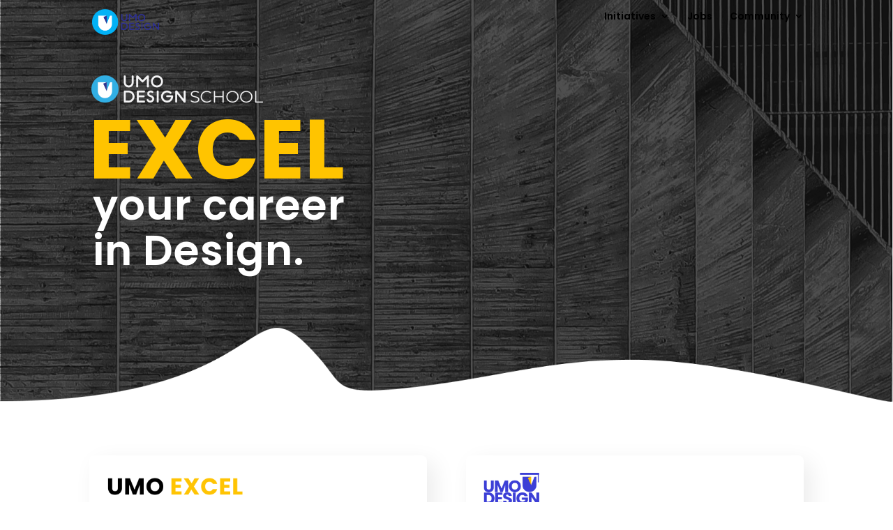

--- FILE ---
content_type: text/html; charset=UTF-8
request_url: https://www.umo.design/school/?utm_campaign=UMO.Design%20Xabyte&utm_medium=email&utm_source=Revue%20newsletter
body_size: 16127
content:
<!DOCTYPE html>
<html lang="en-US">
<head>
<meta charset="UTF-8" />
<meta http-equiv="X-UA-Compatible" content="IE=edge">
<link rel="pingback" href="https://www.umo.design/xmlrpc.php" />
<script type="text/javascript">
document.documentElement.className = 'js';
</script>
<script>var et_site_url='https://www.umo.design';var et_post_id='7105';function et_core_page_resource_fallback(a,b){"undefined"===typeof b&&(b=a.sheet.cssRules&&0===a.sheet.cssRules.length);b&&(a.onerror=null,a.onload=null,a.href?a.href=et_site_url+"/?et_core_page_resource="+a.id+et_post_id:a.src&&(a.src=et_site_url+"/?et_core_page_resource="+a.id+et_post_id))}
</script><meta name='robots' content='index, follow, max-image-preview:large, max-snippet:-1, max-video-preview:-1' />
<style>img:is([sizes="auto" i], [sizes^="auto," i]) { contain-intrinsic-size: 3000px 1500px }</style>
<!-- This site is optimized with the Yoast SEO plugin v25.9 - https://yoast.com/wordpress/plugins/seo/ -->
<title>School - UMO Design Foundation</title>
<meta name="description" content="UMOdesign School workshops and masterclasses help individuals and teams build their innovation and design muscles through cohort and experiential learning experiences that result in real impact." />
<link rel="canonical" href="https://www.umo.design/school/" />
<meta property="og:locale" content="en_US" />
<meta property="og:type" content="article" />
<meta property="og:title" content="School - UMO Design Foundation" />
<meta property="og:description" content="UMOdesign School workshops and masterclasses help individuals and teams build their innovation and design muscles through cohort and experiential learning experiences that result in real impact." />
<meta property="og:url" content="https://www.umo.design/school/" />
<meta property="og:site_name" content="UMO Design Foundation" />
<meta property="article:publisher" content="https://www.facebook.com/umodesignorg" />
<meta property="article:modified_time" content="2023-11-27T04:25:05+00:00" />
<meta property="og:image" content="https://www.umo.design/wp-content/uploads/2020/12/Group-127.png" />
<meta property="og:image:width" content="1682" />
<meta property="og:image:height" content="852" />
<meta property="og:image:type" content="image/png" />
<meta name="twitter:card" content="summary_large_image" />
<meta name="twitter:site" content="@umodesign" />
<meta name="twitter:label1" content="Est. reading time" />
<meta name="twitter:data1" content="32 minutes" />
<script type="application/ld+json" class="yoast-schema-graph">{"@context":"https://schema.org","@graph":[{"@type":"WebPage","@id":"https://www.umo.design/school/","url":"https://www.umo.design/school/","name":"School - UMO Design Foundation","isPartOf":{"@id":"https://www.umo.design/#website"},"primaryImageOfPage":{"@id":"https://www.umo.design/school/#primaryimage"},"image":{"@id":"https://www.umo.design/school/#primaryimage"},"thumbnailUrl":"https://www.umo.design/wp-content/uploads/2020/12/Group-127.png","datePublished":"2020-11-25T15:28:45+00:00","dateModified":"2023-11-27T04:25:05+00:00","description":"UMOdesign School workshops and masterclasses help individuals and teams build their innovation and design muscles through cohort and experiential learning experiences that result in real impact.","breadcrumb":{"@id":"https://www.umo.design/school/#breadcrumb"},"inLanguage":"en-US","potentialAction":[{"@type":"ReadAction","target":["https://www.umo.design/school/"]}]},{"@type":"ImageObject","inLanguage":"en-US","@id":"https://www.umo.design/school/#primaryimage","url":"https://www.umo.design/wp-content/uploads/2020/12/Group-127.png","contentUrl":"https://www.umo.design/wp-content/uploads/2020/12/Group-127.png","width":1682,"height":852},{"@type":"BreadcrumbList","@id":"https://www.umo.design/school/#breadcrumb","itemListElement":[{"@type":"ListItem","position":1,"name":"Home","item":"https://www.umo.design/"},{"@type":"ListItem","position":2,"name":"School"}]},{"@type":"WebSite","@id":"https://www.umo.design/#website","url":"https://www.umo.design/","name":"UMO Design Foundation","description":"A Community For Designers","publisher":{"@id":"https://www.umo.design/#organization"},"potentialAction":[{"@type":"SearchAction","target":{"@type":"EntryPoint","urlTemplate":"https://www.umo.design/?s={search_term_string}"},"query-input":{"@type":"PropertyValueSpecification","valueRequired":true,"valueName":"search_term_string"}}],"inLanguage":"en-US"},{"@type":"Organization","@id":"https://www.umo.design/#organization","name":"UMO Design Foundation","url":"https://www.umo.design/","logo":{"@type":"ImageObject","inLanguage":"en-US","@id":"https://www.umo.design/#/schema/logo/image/","url":"https://www.umo.design/wp-content/uploads/2020/04/UMO_FlatColor@2x.png","contentUrl":"https://www.umo.design/wp-content/uploads/2020/04/UMO_FlatColor@2x.png","width":917,"height":358,"caption":"UMO Design Foundation"},"image":{"@id":"https://www.umo.design/#/schema/logo/image/"},"sameAs":["https://www.facebook.com/umodesignorg","https://x.com/umodesign","https://www.instagram.com/umo.design/","https://www.linkedin.com/company/umodesign/","https://www.youtube.com/channel/UCha4ce4j9TYzF3V9b40yLNw"]}]}</script>
<!-- / Yoast SEO plugin. -->
<link rel='dns-prefetch' href='//cdnjs.cloudflare.com' />
<link rel='dns-prefetch' href='//cdn.jsdelivr.net' />
<link rel='dns-prefetch' href='//use.fontawesome.com' />
<link rel='dns-prefetch' href='//fonts.googleapis.com' />
<link rel="alternate" type="application/rss+xml" title="UMO Design Foundation &raquo; Feed" href="https://www.umo.design/feed/" />
<link rel="alternate" type="application/rss+xml" title="UMO Design Foundation &raquo; Comments Feed" href="https://www.umo.design/comments/feed/" />
<meta content="Divi v.9.9.9" name="generator"/><link rel='stylesheet' id='wp-block-library-css' href='//www.umo.design/wp-content/cache/wpfc-minified/knzbui6z/9xcw5.css' type='text/css' media='all' />
<style id='classic-theme-styles-inline-css' type='text/css'>
/*! This file is auto-generated */
.wp-block-button__link{color:#fff;background-color:#32373c;border-radius:9999px;box-shadow:none;text-decoration:none;padding:calc(.667em + 2px) calc(1.333em + 2px);font-size:1.125em}.wp-block-file__button{background:#32373c;color:#fff;text-decoration:none}
</style>
<style id='pdfemb-pdf-embedder-viewer-style-inline-css' type='text/css'>
.wp-block-pdfemb-pdf-embedder-viewer{max-width:none}
</style>
<style id='font-awesome-svg-styles-default-inline-css' type='text/css'>
.svg-inline--fa {
display: inline-block;
height: 1em;
overflow: visible;
vertical-align: -.125em;
}
</style>
<link rel='stylesheet' id='font-awesome-svg-styles-css' href='//www.umo.design/wp-content/cache/wpfc-minified/6mzctyic/9xcw5.css' type='text/css' media='all' />
<style id='font-awesome-svg-styles-inline-css' type='text/css'>
.wp-block-font-awesome-icon svg::before,
.wp-rich-text-font-awesome-icon svg::before {content: unset;}
</style>
<style id='global-styles-inline-css' type='text/css'>
:root{--wp--preset--aspect-ratio--square: 1;--wp--preset--aspect-ratio--4-3: 4/3;--wp--preset--aspect-ratio--3-4: 3/4;--wp--preset--aspect-ratio--3-2: 3/2;--wp--preset--aspect-ratio--2-3: 2/3;--wp--preset--aspect-ratio--16-9: 16/9;--wp--preset--aspect-ratio--9-16: 9/16;--wp--preset--color--black: #000000;--wp--preset--color--cyan-bluish-gray: #abb8c3;--wp--preset--color--white: #ffffff;--wp--preset--color--pale-pink: #f78da7;--wp--preset--color--vivid-red: #cf2e2e;--wp--preset--color--luminous-vivid-orange: #ff6900;--wp--preset--color--luminous-vivid-amber: #fcb900;--wp--preset--color--light-green-cyan: #7bdcb5;--wp--preset--color--vivid-green-cyan: #00d084;--wp--preset--color--pale-cyan-blue: #8ed1fc;--wp--preset--color--vivid-cyan-blue: #0693e3;--wp--preset--color--vivid-purple: #9b51e0;--wp--preset--gradient--vivid-cyan-blue-to-vivid-purple: linear-gradient(135deg,rgba(6,147,227,1) 0%,rgb(155,81,224) 100%);--wp--preset--gradient--light-green-cyan-to-vivid-green-cyan: linear-gradient(135deg,rgb(122,220,180) 0%,rgb(0,208,130) 100%);--wp--preset--gradient--luminous-vivid-amber-to-luminous-vivid-orange: linear-gradient(135deg,rgba(252,185,0,1) 0%,rgba(255,105,0,1) 100%);--wp--preset--gradient--luminous-vivid-orange-to-vivid-red: linear-gradient(135deg,rgba(255,105,0,1) 0%,rgb(207,46,46) 100%);--wp--preset--gradient--very-light-gray-to-cyan-bluish-gray: linear-gradient(135deg,rgb(238,238,238) 0%,rgb(169,184,195) 100%);--wp--preset--gradient--cool-to-warm-spectrum: linear-gradient(135deg,rgb(74,234,220) 0%,rgb(151,120,209) 20%,rgb(207,42,186) 40%,rgb(238,44,130) 60%,rgb(251,105,98) 80%,rgb(254,248,76) 100%);--wp--preset--gradient--blush-light-purple: linear-gradient(135deg,rgb(255,206,236) 0%,rgb(152,150,240) 100%);--wp--preset--gradient--blush-bordeaux: linear-gradient(135deg,rgb(254,205,165) 0%,rgb(254,45,45) 50%,rgb(107,0,62) 100%);--wp--preset--gradient--luminous-dusk: linear-gradient(135deg,rgb(255,203,112) 0%,rgb(199,81,192) 50%,rgb(65,88,208) 100%);--wp--preset--gradient--pale-ocean: linear-gradient(135deg,rgb(255,245,203) 0%,rgb(182,227,212) 50%,rgb(51,167,181) 100%);--wp--preset--gradient--electric-grass: linear-gradient(135deg,rgb(202,248,128) 0%,rgb(113,206,126) 100%);--wp--preset--gradient--midnight: linear-gradient(135deg,rgb(2,3,129) 0%,rgb(40,116,252) 100%);--wp--preset--font-size--small: 13px;--wp--preset--font-size--medium: 20px;--wp--preset--font-size--large: 36px;--wp--preset--font-size--x-large: 42px;--wp--preset--spacing--20: 0.44rem;--wp--preset--spacing--30: 0.67rem;--wp--preset--spacing--40: 1rem;--wp--preset--spacing--50: 1.5rem;--wp--preset--spacing--60: 2.25rem;--wp--preset--spacing--70: 3.38rem;--wp--preset--spacing--80: 5.06rem;--wp--preset--shadow--natural: 6px 6px 9px rgba(0, 0, 0, 0.2);--wp--preset--shadow--deep: 12px 12px 50px rgba(0, 0, 0, 0.4);--wp--preset--shadow--sharp: 6px 6px 0px rgba(0, 0, 0, 0.2);--wp--preset--shadow--outlined: 6px 6px 0px -3px rgba(255, 255, 255, 1), 6px 6px rgba(0, 0, 0, 1);--wp--preset--shadow--crisp: 6px 6px 0px rgba(0, 0, 0, 1);}:where(.is-layout-flex){gap: 0.5em;}:where(.is-layout-grid){gap: 0.5em;}body .is-layout-flex{display: flex;}.is-layout-flex{flex-wrap: wrap;align-items: center;}.is-layout-flex > :is(*, div){margin: 0;}body .is-layout-grid{display: grid;}.is-layout-grid > :is(*, div){margin: 0;}:where(.wp-block-columns.is-layout-flex){gap: 2em;}:where(.wp-block-columns.is-layout-grid){gap: 2em;}:where(.wp-block-post-template.is-layout-flex){gap: 1.25em;}:where(.wp-block-post-template.is-layout-grid){gap: 1.25em;}.has-black-color{color: var(--wp--preset--color--black) !important;}.has-cyan-bluish-gray-color{color: var(--wp--preset--color--cyan-bluish-gray) !important;}.has-white-color{color: var(--wp--preset--color--white) !important;}.has-pale-pink-color{color: var(--wp--preset--color--pale-pink) !important;}.has-vivid-red-color{color: var(--wp--preset--color--vivid-red) !important;}.has-luminous-vivid-orange-color{color: var(--wp--preset--color--luminous-vivid-orange) !important;}.has-luminous-vivid-amber-color{color: var(--wp--preset--color--luminous-vivid-amber) !important;}.has-light-green-cyan-color{color: var(--wp--preset--color--light-green-cyan) !important;}.has-vivid-green-cyan-color{color: var(--wp--preset--color--vivid-green-cyan) !important;}.has-pale-cyan-blue-color{color: var(--wp--preset--color--pale-cyan-blue) !important;}.has-vivid-cyan-blue-color{color: var(--wp--preset--color--vivid-cyan-blue) !important;}.has-vivid-purple-color{color: var(--wp--preset--color--vivid-purple) !important;}.has-black-background-color{background-color: var(--wp--preset--color--black) !important;}.has-cyan-bluish-gray-background-color{background-color: var(--wp--preset--color--cyan-bluish-gray) !important;}.has-white-background-color{background-color: var(--wp--preset--color--white) !important;}.has-pale-pink-background-color{background-color: var(--wp--preset--color--pale-pink) !important;}.has-vivid-red-background-color{background-color: var(--wp--preset--color--vivid-red) !important;}.has-luminous-vivid-orange-background-color{background-color: var(--wp--preset--color--luminous-vivid-orange) !important;}.has-luminous-vivid-amber-background-color{background-color: var(--wp--preset--color--luminous-vivid-amber) !important;}.has-light-green-cyan-background-color{background-color: var(--wp--preset--color--light-green-cyan) !important;}.has-vivid-green-cyan-background-color{background-color: var(--wp--preset--color--vivid-green-cyan) !important;}.has-pale-cyan-blue-background-color{background-color: var(--wp--preset--color--pale-cyan-blue) !important;}.has-vivid-cyan-blue-background-color{background-color: var(--wp--preset--color--vivid-cyan-blue) !important;}.has-vivid-purple-background-color{background-color: var(--wp--preset--color--vivid-purple) !important;}.has-black-border-color{border-color: var(--wp--preset--color--black) !important;}.has-cyan-bluish-gray-border-color{border-color: var(--wp--preset--color--cyan-bluish-gray) !important;}.has-white-border-color{border-color: var(--wp--preset--color--white) !important;}.has-pale-pink-border-color{border-color: var(--wp--preset--color--pale-pink) !important;}.has-vivid-red-border-color{border-color: var(--wp--preset--color--vivid-red) !important;}.has-luminous-vivid-orange-border-color{border-color: var(--wp--preset--color--luminous-vivid-orange) !important;}.has-luminous-vivid-amber-border-color{border-color: var(--wp--preset--color--luminous-vivid-amber) !important;}.has-light-green-cyan-border-color{border-color: var(--wp--preset--color--light-green-cyan) !important;}.has-vivid-green-cyan-border-color{border-color: var(--wp--preset--color--vivid-green-cyan) !important;}.has-pale-cyan-blue-border-color{border-color: var(--wp--preset--color--pale-cyan-blue) !important;}.has-vivid-cyan-blue-border-color{border-color: var(--wp--preset--color--vivid-cyan-blue) !important;}.has-vivid-purple-border-color{border-color: var(--wp--preset--color--vivid-purple) !important;}.has-vivid-cyan-blue-to-vivid-purple-gradient-background{background: var(--wp--preset--gradient--vivid-cyan-blue-to-vivid-purple) !important;}.has-light-green-cyan-to-vivid-green-cyan-gradient-background{background: var(--wp--preset--gradient--light-green-cyan-to-vivid-green-cyan) !important;}.has-luminous-vivid-amber-to-luminous-vivid-orange-gradient-background{background: var(--wp--preset--gradient--luminous-vivid-amber-to-luminous-vivid-orange) !important;}.has-luminous-vivid-orange-to-vivid-red-gradient-background{background: var(--wp--preset--gradient--luminous-vivid-orange-to-vivid-red) !important;}.has-very-light-gray-to-cyan-bluish-gray-gradient-background{background: var(--wp--preset--gradient--very-light-gray-to-cyan-bluish-gray) !important;}.has-cool-to-warm-spectrum-gradient-background{background: var(--wp--preset--gradient--cool-to-warm-spectrum) !important;}.has-blush-light-purple-gradient-background{background: var(--wp--preset--gradient--blush-light-purple) !important;}.has-blush-bordeaux-gradient-background{background: var(--wp--preset--gradient--blush-bordeaux) !important;}.has-luminous-dusk-gradient-background{background: var(--wp--preset--gradient--luminous-dusk) !important;}.has-pale-ocean-gradient-background{background: var(--wp--preset--gradient--pale-ocean) !important;}.has-electric-grass-gradient-background{background: var(--wp--preset--gradient--electric-grass) !important;}.has-midnight-gradient-background{background: var(--wp--preset--gradient--midnight) !important;}.has-small-font-size{font-size: var(--wp--preset--font-size--small) !important;}.has-medium-font-size{font-size: var(--wp--preset--font-size--medium) !important;}.has-large-font-size{font-size: var(--wp--preset--font-size--large) !important;}.has-x-large-font-size{font-size: var(--wp--preset--font-size--x-large) !important;}
:where(.wp-block-post-template.is-layout-flex){gap: 1.25em;}:where(.wp-block-post-template.is-layout-grid){gap: 1.25em;}
:where(.wp-block-columns.is-layout-flex){gap: 2em;}:where(.wp-block-columns.is-layout-grid){gap: 2em;}
:root :where(.wp-block-pullquote){font-size: 1.5em;line-height: 1.6;}
</style>
<link rel='stylesheet' id='if-menu-site-css-css' href='//www.umo.design/wp-content/cache/wpfc-minified/97ap474c/9xcw5.css' type='text/css' media='all' />
<link rel='stylesheet' id='search-filter-plugin-styles-css' href='//www.umo.design/wp-content/cache/wpfc-minified/9h39r0k1/9xcw5.css' type='text/css' media='all' />
<link rel='stylesheet' id='divi-style-css' href='//www.umo.design/wp-content/cache/wpfc-minified/frnog4h6/9xcw5.css' type='text/css' media='all' />
<link rel='stylesheet' id='umo-custom_css-css' href='//www.umo.design/wp-content/cache/wpfc-minified/dpg9kct/9xcw5.css' type='text/css' media='all' />
<link rel='stylesheet' id='slick-css-css' href='https://cdnjs.cloudflare.com/ajax/libs/slick-carousel/1.8.1/slick.min.css?ver=6.8.3' type='text/css' media='all' />
<link rel='stylesheet' id='slick-theme-css-css' href='https://cdnjs.cloudflare.com/ajax/libs/slick-carousel/1.8.1/slick-theme.min.css?ver=6.8.3' type='text/css' media='all' />
<link rel='stylesheet' id='font-awesome-official-css' href='https://use.fontawesome.com/releases/v5.15.3/css/all.css' type='text/css' media='all' integrity="sha384-SZXxX4whJ79/gErwcOYf+zWLeJdY/qpuqC4cAa9rOGUstPomtqpuNWT9wdPEn2fk" crossorigin="anonymous" />
<link rel='stylesheet' id='et-builder-googlefonts-cached-css' href='https://fonts.googleapis.com/css?family=Poppins%3A100%2C100italic%2C200%2C200italic%2C300%2C300italic%2Cregular%2Citalic%2C500%2C500italic%2C600%2C600italic%2C700%2C700italic%2C800%2C800italic%2C900%2C900italic&#038;ver=6.8.3#038;subset=latin,latin-ext' type='text/css' media='all' />
<link rel='stylesheet' id='loftloader-lite-animation-css' href='//www.umo.design/wp-content/cache/wpfc-minified/8vgb7z8x/9xcw5.css' type='text/css' media='all' />
<link rel='stylesheet' id='dashicons-css' href='//www.umo.design/wp-content/cache/wpfc-minified/mla0rpjj/9xcw5.css' type='text/css' media='all' />
<link rel='stylesheet' id='__EPYT__style-css' href='//www.umo.design/wp-content/cache/wpfc-minified/kempdlqw/9xcw5.css' type='text/css' media='all' />
<style id='__EPYT__style-inline-css' type='text/css'>
.epyt-gallery-thumb {
width: 33.333%;
}
</style>
<link rel='stylesheet' id='font-awesome-official-v4shim-css' href='https://use.fontawesome.com/releases/v5.15.3/css/v4-shims.css' type='text/css' media='all' integrity="sha384-C2B+KlPW+WkR0Ld9loR1x3cXp7asA0iGVodhCoJ4hwrWm/d9qKS59BGisq+2Y0/D" crossorigin="anonymous" />
<style id='font-awesome-official-v4shim-inline-css' type='text/css'>
@font-face {
font-family: "FontAwesome";
font-display: block;
src: url("https://use.fontawesome.com/releases/v5.15.3/webfonts/fa-brands-400.eot"),
url("https://use.fontawesome.com/releases/v5.15.3/webfonts/fa-brands-400.eot?#iefix") format("embedded-opentype"),
url("https://use.fontawesome.com/releases/v5.15.3/webfonts/fa-brands-400.woff2") format("woff2"),
url("https://use.fontawesome.com/releases/v5.15.3/webfonts/fa-brands-400.woff") format("woff"),
url("https://use.fontawesome.com/releases/v5.15.3/webfonts/fa-brands-400.ttf") format("truetype"),
url("https://use.fontawesome.com/releases/v5.15.3/webfonts/fa-brands-400.svg#fontawesome") format("svg");
}
@font-face {
font-family: "FontAwesome";
font-display: block;
src: url("https://use.fontawesome.com/releases/v5.15.3/webfonts/fa-solid-900.eot"),
url("https://use.fontawesome.com/releases/v5.15.3/webfonts/fa-solid-900.eot?#iefix") format("embedded-opentype"),
url("https://use.fontawesome.com/releases/v5.15.3/webfonts/fa-solid-900.woff2") format("woff2"),
url("https://use.fontawesome.com/releases/v5.15.3/webfonts/fa-solid-900.woff") format("woff"),
url("https://use.fontawesome.com/releases/v5.15.3/webfonts/fa-solid-900.ttf") format("truetype"),
url("https://use.fontawesome.com/releases/v5.15.3/webfonts/fa-solid-900.svg#fontawesome") format("svg");
}
@font-face {
font-family: "FontAwesome";
font-display: block;
src: url("https://use.fontawesome.com/releases/v5.15.3/webfonts/fa-regular-400.eot"),
url("https://use.fontawesome.com/releases/v5.15.3/webfonts/fa-regular-400.eot?#iefix") format("embedded-opentype"),
url("https://use.fontawesome.com/releases/v5.15.3/webfonts/fa-regular-400.woff2") format("woff2"),
url("https://use.fontawesome.com/releases/v5.15.3/webfonts/fa-regular-400.woff") format("woff"),
url("https://use.fontawesome.com/releases/v5.15.3/webfonts/fa-regular-400.ttf") format("truetype"),
url("https://use.fontawesome.com/releases/v5.15.3/webfonts/fa-regular-400.svg#fontawesome") format("svg");
unicode-range: U+F004-F005,U+F007,U+F017,U+F022,U+F024,U+F02E,U+F03E,U+F044,U+F057-F059,U+F06E,U+F070,U+F075,U+F07B-F07C,U+F080,U+F086,U+F089,U+F094,U+F09D,U+F0A0,U+F0A4-F0A7,U+F0C5,U+F0C7-F0C8,U+F0E0,U+F0EB,U+F0F3,U+F0F8,U+F0FE,U+F111,U+F118-F11A,U+F11C,U+F133,U+F144,U+F146,U+F14A,U+F14D-F14E,U+F150-F152,U+F15B-F15C,U+F164-F165,U+F185-F186,U+F191-F192,U+F1AD,U+F1C1-F1C9,U+F1CD,U+F1D8,U+F1E3,U+F1EA,U+F1F6,U+F1F9,U+F20A,U+F247-F249,U+F24D,U+F254-F25B,U+F25D,U+F267,U+F271-F274,U+F279,U+F28B,U+F28D,U+F2B5-F2B6,U+F2B9,U+F2BB,U+F2BD,U+F2C1-F2C2,U+F2D0,U+F2D2,U+F2DC,U+F2ED,U+F328,U+F358-F35B,U+F3A5,U+F3D1,U+F410,U+F4AD;
}
</style>
<script type="text/javascript" src="https://www.umo.design/wp-includes/js/jquery/jquery.min.js?ver=3.7.1" id="jquery-core-js"></script>
<script type="text/javascript" src="https://www.umo.design/wp-includes/js/jquery/jquery-migrate.min.js?ver=3.4.1" id="jquery-migrate-js"></script>
<script type="text/javascript" id="search-filter-plugin-build-js-extra">
/* <![CDATA[ */
var SF_LDATA = {"ajax_url":"https:\/\/www.umo.design\/wp-admin\/admin-ajax.php","home_url":"https:\/\/www.umo.design\/"};
/* ]]> */
</script>
<script type="text/javascript" src="https://www.umo.design/wp-content/plugins/search-filter-pro/public/assets/js/search-filter-build.min.js?ver=3.5.0" id="search-filter-plugin-build-js"></script>
<script type="text/javascript" src="https://www.umo.design/wp-content/plugins/search-filter-pro/public/assets/js/chosen.jquery.min.js?ver=3.5.0" id="search-filter-plugin-chosen-js"></script>
<script type="text/javascript" src="https://cdnjs.cloudflare.com/ajax/libs/slick-carousel/1.8.1/slick.min.js?ver=6.8.3" id="slick-js-js"></script>
<script type="text/javascript" src="https://cdnjs.cloudflare.com/ajax/libs/gsap/latest/TweenMax.min.js?ver=6.8.3" id="tweenmax-js-js"></script>
<script type="text/javascript" src="//cdn.jsdelivr.net/npm/es6-promise@4/dist/es6-promise.auto.min.js?ver=6.8.3" id="es6-promise-js"></script>
<script type="text/javascript" id="et-core-api-spam-recaptcha-js-extra">
/* <![CDATA[ */
var et_core_api_spam_recaptcha = {"site_key":"","page_action":{"action":"school"}};
/* ]]> */
</script>
<script type="text/javascript" src="https://www.umo.design/wp-content/themes/Divi/core/admin/js/recaptcha.js?ver=6.8.3" id="et-core-api-spam-recaptcha-js"></script>
<script type="text/javascript" id="__ytprefs__-js-extra">
/* <![CDATA[ */
var _EPYT_ = {"ajaxurl":"https:\/\/www.umo.design\/wp-admin\/admin-ajax.php","security":"a065293dd5","gallery_scrolloffset":"20","eppathtoscripts":"https:\/\/www.umo.design\/wp-content\/plugins\/youtube-embed-plus\/scripts\/","eppath":"https:\/\/www.umo.design\/wp-content\/plugins\/youtube-embed-plus\/","epresponsiveselector":"[\"iframe.__youtube_prefs__\",\"iframe[src*='youtube.com']\",\"iframe[src*='youtube-nocookie.com']\",\"iframe[data-ep-src*='youtube.com']\",\"iframe[data-ep-src*='youtube-nocookie.com']\",\"iframe[data-ep-gallerysrc*='youtube.com']\"]","epdovol":"1","version":"14.2.3","evselector":"iframe.__youtube_prefs__[src], iframe[src*=\"youtube.com\/embed\/\"], iframe[src*=\"youtube-nocookie.com\/embed\/\"]","ajax_compat":"","maxres_facade":"eager","ytapi_load":"light","pause_others":"","stopMobileBuffer":"1","facade_mode":"","not_live_on_channel":""};
/* ]]> */
</script>
<script type="text/javascript" defer src="https://www.umo.design/wp-content/plugins/youtube-embed-plus/scripts/ytprefs.min.js?ver=14.2.3" id="__ytprefs__-js"></script>
<link rel="https://api.w.org/" href="https://www.umo.design/wp-json/" /><link rel="alternate" title="JSON" type="application/json" href="https://www.umo.design/wp-json/wp/v2/pages/7105" /><link rel="EditURI" type="application/rsd+xml" title="RSD" href="https://www.umo.design/xmlrpc.php?rsd" />
<meta name="generator" content="WordPress 6.8.3" />
<link rel='shortlink' href='https://www.umo.design/?p=7105' />
<link rel="alternate" title="oEmbed (JSON)" type="application/json+oembed" href="https://www.umo.design/wp-json/oembed/1.0/embed?url=https%3A%2F%2Fwww.umo.design%2Fschool%2F" />
<link rel="alternate" title="oEmbed (XML)" type="text/xml+oembed" href="https://www.umo.design/wp-json/oembed/1.0/embed?url=https%3A%2F%2Fwww.umo.design%2Fschool%2F&#038;format=xml" />
<meta name="viewport" content="width=device-width, initial-scale=1.0, maximum-scale=1.0, user-scalable=0" /><script data-ad-client="ca-pub-9741246210464313" async src="https://pagead2.googlesyndication.com/pagead/js/adsbygoogle.js"></script>
<!-- Google Tag Manager -->
<script>(function(w,d,s,l,i){w[l]=w[l]||[];w[l].push({'gtm.start':
new Date().getTime(),event:'gtm.js'});var f=d.getElementsByTagName(s)[0],
j=d.createElement(s),dl=l!='dataLayer'?'&l='+l:'';j.async=true;j.src='https://www.googletagmanager.com/gtm.js?id='+i+dl;f.parentNode.insertBefore(j,f);})(window,document,'script','dataLayer','GTM-PDP4LPW');</script>
<!-- End Google Tag Manager -->
<!-- Facebook Pixel Code -->
<script>
!function(f,b,e,v,n,t,s)
{if(f.fbq)return;n=f.fbq=function(){n.callMethod?
n.callMethod.apply(n,arguments):n.queue.push(arguments)};
if(!f._fbq)f._fbq=n;n.push=n;n.loaded=!0;n.version='2.0';
n.queue=[];t=b.createElement(e);t.async=!0;
t.src=v;s=b.getElementsByTagName(e)[0];
s.parentNode.insertBefore(t,s)}(window, document,'script',
'https://connect.facebook.net/en_US/fbevents.js');
fbq('init', '1719466131484496');
fbq('track', 'PageView');
</script>
<noscript><img height="1" width="1" style="display:none" src="https://www.facebook.com/tr?id=1719466131484496&amp;ev=PageView&amp;noscript=1"></noscript>
<!-- End Facebook Pixel Code -->
<!--
<script>
document.getElementById('umo-unites-21-mentor-form-expand').onclick = function () {
document.getElementById('umo-unites-21-mentor-form').classList.toggle('expanded');
}
document.getElementById('umo-unites-21-volunteer-form-expand').onclick = function () {
document.getElementById('umo-unites-21-volunteer-form').classList.toggle('expanded');
}	
</script>
-->
<script>
jQuery(document).ready(function() {
jQuery('#moving-stories--hero').append('<div class="wp-block-nk-awb nk-awb"><div class="nk-awb-wrap" data-awb-type="yt_vm_video" data-awb-video="https://www.youtube.com/watch?v=u6vEXRHGthk&ab_channel=KaladharBapu" data-awb-video-always-play="true" data-awb-video-mobile="false"><div class="nk-awb-inner"></div></div></div>');
});
</script>
<script>
jQuery(function() {
jQuery('.uxi21-hero-hello-container').slick({
arrows: false,
dots: false,
infinite: true,
speed: 2000,
slidesToShow: 1,
slidesToScroll: 1,
autoplay: true,
autoplaySpeed: 2000,
vertical: true,
responsive: [
{
breakpoint: 998,
settings: {
slidesToShow: 1,
slidesToScroll: 1,
infinite: true,
dots: false,
vertical: true,
},
},
],
});
jQuery('.uxi21-hero-sponsors-carousel').slick({
arrows: false,
dots: false,
infinite: true,
speed: 1000,
slidesToShow: 6,
slidesToScroll: 1,
autoplay: true,
autoplaySpeed: 3000,
responsive: [
{
breakpoint: 1280,
settings: {
slidesToShow: 5,
slidesToScroll: 1,
infinite: true,
dots: false,
},
},
{
breakpoint: 998,
settings: {
slidesToShow: 3,
slidesToScroll: 1,
infinite: true,
dots: false,
},
},
{
breakpoint: 600,
settings: {
slidesToShow: 1,
slidesToScroll: 1,
infinite: true,
dots: false,
},
},
],
});
jQuery('.uxi21-hero-sponsors1-carousel').slick({
arrows: false,
dots: false,
infinite: true,
speed: 1000,
slidesToShow: 6,
slidesToScroll: 1,
autoplay: true,
autoplaySpeed: 3000,
responsive: [
{
breakpoint: 1280,
settings: {
slidesToShow: 5,
slidesToScroll: 1,
infinite: true,
dots: false,
},
},
{
breakpoint: 998,
settings: {
slidesToShow: 3,
slidesToScroll: 1,
infinite: true,
dots: false,
},
},
{
breakpoint: 600,
settings: {
slidesToShow: 1,
slidesToScroll: 1,
infinite: true,
dots: false,
},
},
],
});
jQuery('.uxi21-theme-carousel-container').slick({
arrows: false,
dots: false,
infinite: true,
speed: 3000,
slidesToShow: 7,
slidesToScroll: 1,
autoplay: true,
autoplaySpeed: 0,
cssEase:'linear',
responsive: [
{
breakpoint: 1280,
settings: {
slidesToShow: 5,
slidesToScroll: 1,
infinite: true,
dots: false,
},
},
{
breakpoint: 998,
settings: {
slidesToShow: 3,
slidesToScroll: 1,
infinite: true,
dots: false,
},
},
{
breakpoint: 600,
settings: {
slidesToShow: 1,
slidesToScroll: 1,
infinite: true,
dots: false,
},
},
],
});
jQuery('.uxi21-hero-sponsors1-carousel').slick({
arrows: false,
dots: false,
infinite: true,
speed: 1000,
slidesToShow: 5,
slidesToScroll: 1,
autoplay: true,
autoplaySpeed: 3000,
responsive: [
{
breakpoint: 1280,
settings: {
slidesToShow: 5,
slidesToScroll: 1,
infinite: true,
dots: false,
},
},
{
breakpoint: 998,
settings: {
slidesToShow: 3,
slidesToScroll: 1,
infinite: true,
dots: false,
},
},
{
breakpoint: 600,
settings: {
slidesToShow: 1,
slidesToScroll: 1,
infinite: true,
dots: false,
},
},
],
});
});
</script><link rel="icon" href="https://www.umo.design/wp-content/uploads/2020/04/favicon-150x150.png" sizes="32x32" />
<link rel="icon" href="https://www.umo.design/wp-content/uploads/2020/04/favicon.png" sizes="192x192" />
<link rel="apple-touch-icon" href="https://www.umo.design/wp-content/uploads/2020/04/favicon.png" />
<meta name="msapplication-TileImage" content="https://www.umo.design/wp-content/uploads/2020/04/favicon.png" />
<style id="loftloader-lite-custom-bg-color">#loftloader-wrapper .loader-section {
background: #ffffff;
}
</style><style id="loftloader-lite-custom-bg-opacity">#loftloader-wrapper .loader-section {
opacity: 1;
}
</style><style id="loftloader-lite-custom-loader">#loftloader-wrapper.pl-imgloading #loader {
width: 120px;
}
#loftloader-wrapper.pl-imgloading #loader span {
background-size: cover;
background-image: url(https://www.umo.design/wp-content/uploads/2021/06/UMO_FlatColor@1x-1.png);
}
</style><link rel="stylesheet" id="et-core-unified-7105-cached-inline-styles" href='//www.umo.design/wp-content/cache/wpfc-minified/86lmc62e/3xut1.css' onerror="et_core_page_resource_fallback(this, true)" onload="et_core_page_resource_fallback(this)" /></head>
<!-- Global site tag (gtag.js) - Google Analytics -->
<script async src="https://www.googletagmanager.com/gtag/js?id=UA-165128969-1"></script>
<script>
window.dataLayer = window.dataLayer || [];
function gtag(){dataLayer.push(arguments);}
gtag('js', new Date());
gtag('config', 'UA-165128969-1');
</script>
<body data-rsssl=1 class="wp-singular page-template-default page page-id-7105 page-parent wp-theme-Divi et_pb_button_helper_class et_fixed_nav et_show_nav et_primary_nav_dropdown_animation_fade et_secondary_nav_dropdown_animation_fade et_header_style_left et_pb_footer_columns4 et_cover_background et_pb_gutter windows et_pb_gutters3 et_pb_pagebuilder_layout et_smooth_scroll et_no_sidebar et_divi_theme et-db et_minified_js et_minified_css loftloader-lite-enabled"><div id="loftloader-wrapper" class="pl-imgloading" data-show-close-time="15000" data-max-load-time="5000"><div class="loader-section section-left"></div><div class="loader-section section-right"></div><div class="loader-inner"><div id="loader"><div class="imgloading-container"><span style="background-image: url(https://www.umo.design/wp-content/uploads/2021/06/UMO_FlatColor@1x-1.png);"></span></div><img width="120" height="47" data-no-lazy="1" class="skip-lazy" alt="loader image" src="https://www.umo.design/wp-content/uploads/2021/06/UMO_FlatColor@1x-1.png"></div></div><div class="loader-close-button" style="display: none;"><span class="screen-reader-text">Close</span></div></div>
<div id="page-container">
<header id="main-header" data-height-onload="66">
<div class="container clearfix et_menu_container">
<div class="logo_container">
<span class="logo_helper"></span>
<a href="https://www.umo.design/">
<img src="https://www.umo.design/wp-content/uploads/2021/06/UMO_FlatColor@1x-1.png" alt="UMO Design Foundation" id="logo" data-height-percentage="54" />
</a>
</div>
<div id="et-top-navigation" data-height="66" data-fixed-height="40">
<nav id="top-menu-nav">
<ul id="top-menu" class="nav"><li id="menu-item-17199" class="menu-item menu-item-type-custom menu-item-object-custom menu-item-has-children menu-item-17199"><a href="#">Initiatives</a>
<ul class="sub-menu">
<li id="menu-item-31729" class="menu-item menu-item-type-custom menu-item-object-custom menu-item-31729"><a href="http://grads.umo.design/">UMO Design Grads</a></li>
<li id="menu-item-15886" class="menu-item menu-item-type-custom menu-item-object-custom menu-item-15886"><a href="https://www.umodesign.school/">Design School</a></li>
<li id="menu-item-25811" class="menu-item menu-item-type-custom menu-item-object-custom menu-item-25811"><a href="https://dxs.umo.design/">Design X Social</a></li>
<li id="menu-item-25809" class="menu-item menu-item-type-custom menu-item-object-custom menu-item-25809"><a href="https://www.umo.design/express/">Moving Stories</a></li>
<li id="menu-item-6939" class="menu-item menu-item-type-custom menu-item-object-custom menu-item-6939"><a href="https://www.umo.design/uxi21/">UXI Conf</a></li>
<li id="menu-item-17200" class="menu-item menu-item-type-custom menu-item-object-custom menu-item-17200"><a href="https://www.umo.design/widesign/">WiDesign Fest</a></li>
<li id="menu-item-1302" class="menu-item menu-item-type-post_type menu-item-object-page menu-item-1302"><a href="https://www.umo.design/umo-unites-2020/">UMO Unites</a></li>
</ul>
</li>
<li id="menu-item-29606" class="menu-item menu-item-type-custom menu-item-object-custom menu-item-29606"><a href="https://uxin.co/">Jobs</a></li>
<li id="menu-item-17201" class="menu-item menu-item-type-custom menu-item-object-custom menu-item-has-children menu-item-17201"><a href="#">Community</a>
<ul class="sub-menu">
<li id="menu-item-891" class="menu-item menu-item-type-post_type menu-item-object-page menu-item-891"><a href="https://www.umo.design/the-story/">The Story</a></li>
<li id="menu-item-1211" class="menu-item menu-item-type-post_type menu-item-object-page menu-item-1211"><a href="https://www.umo.design/partners/">Partners</a></li>
<li id="menu-item-1183" class="menu-item menu-item-type-post_type menu-item-object-page menu-item-1183"><a href="https://www.umo.design/speakers/">Speakers</a></li>
<li id="menu-item-29788" class="menu-item menu-item-type-post_type menu-item-object-page menu-item-29788"><a href="https://www.umo.design/mentor/">UMO Mentors &#038; Catalysts</a></li>
<li id="menu-item-28520" class="menu-item menu-item-type-post_type menu-item-object-page menu-item-28520"><a href="https://www.umo.design/jury-for-dxs21/">Jury For DXS21</a></li>
<li id="menu-item-1210" class="menu-item menu-item-type-post_type menu-item-object-page menu-item-1210"><a href="https://www.umo.design/get-involved/">Get Involved</a></li>
</ul>
</li>
</ul>						</nav>
<div id="et_mobile_nav_menu">
<div class="mobile_nav closed">
<span class="select_page">Select Page</span>
<span class="mobile_menu_bar mobile_menu_bar_toggle"></span>
</div>
</div>				</div> <!-- #et-top-navigation -->
</div> <!-- .container -->
<div class="et_search_outer">
<div class="container et_search_form_container">
<form role="search" method="get" class="et-search-form" action="https://www.umo.design/">
<input type="search" class="et-search-field" placeholder="Search &hellip;" value="" name="s" title="Search for:" />					</form>
<span class="et_close_search_field"></span>
</div>
</div>
</header> <!-- #main-header -->
<div id="et-main-area">
<div id="main-content">
<article id="post-7105" class="post-7105 page type-page status-publish has-post-thumbnail hentry">
<div class="entry-content">
<div id="et-boc" class="et-boc">
<div class="et-l et-l--post">
<div class="et_builder_inner_content et_pb_gutters3">
<div class="et_pb_section et_pb_section_0 et_pb_with_background et_section_regular" >
<div class="et_pb_row et_pb_row_0">
<div class="et_pb_column et_pb_column_4_4 et_pb_column_0  et_pb_css_mix_blend_mode_passthrough et-last-child">
<div class="et_pb_module et_pb_image et_pb_image_0">
<span class="et_pb_image_wrap "><img decoding="async" src="https://www.umo.design/wp-content/uploads/2020/11/umo_design_school-05-1.png" alt="" title="" /></span>
</div><div class="et_pb_module et_pb_text et_pb_text_0  et_pb_text_align_left et_pb_bg_layout_light">
<div class="et_pb_text_inner"><h1>Excel</h1></div>
</div> <!-- .et_pb_text --><div class="et_pb_module et_pb_text et_pb_text_1  et_pb_text_align_left et_pb_bg_layout_light">
<div class="et_pb_text_inner"><h3>your career<br />
in Design.</h3></div>
</div> <!-- .et_pb_text -->
</div> <!-- .et_pb_column -->
</div> <!-- .et_pb_row -->
</div> <!-- .et_pb_section --><div class="et_pb_section et_pb_section_1 et_section_regular" >
<div class="et_pb_row et_pb_row_1 et_pb_equal_columns">
<div class="et_pb_column et_pb_column_1_2 et_pb_column_1  et_pb_css_mix_blend_mode_passthrough">
<div class="et_pb_module et_pb_blurb et_pb_blurb_0  et_pb_text_align_left  et_pb_blurb_position_top et_pb_bg_layout_light">
<div class="et_pb_blurb_content">
<div class="et_pb_main_blurb_image"><span class="et_pb_image_wrap"><img decoding="async" src="https://www.umo.design/wp-content/uploads/2023/11/umo-design-literacy-logo.png" alt="" srcset="https://www.umo.design/wp-content/uploads/2023/11/umo-design-literacy-logo.png 572w, https://www.umo.design/wp-content/uploads/2023/11/umo-design-literacy-logo-480x159.png 480w" sizes="(min-width: 0px) and (max-width: 480px) 480px, (min-width: 481px) 572px, 100vw" class="et-waypoint et_pb_animation_top" /></span></div>
<div class="et_pb_blurb_container">
<h4 class="et_pb_module_header"><span>Design Literacy Program</span></h4>
<div class="et_pb_blurb_description"><p>Learn essential design skills in a one-day design literacy course, organized for individuals, colleges, institutes, or organizations to promote design awareness.</p></div>
</div>
</div> <!-- .et_pb_blurb_content -->
</div> <!-- .et_pb_blurb --><div class="et_pb_button_module_wrapper et_pb_button_0_wrapper  et_pb_module ">
<a class="et_pb_button et_pb_button_0 et_pb_bg_layout_light" href="https://umo.mykajabi.com/design-literacy" target="_blank">Enroll Now</a>
</div>
</div> <!-- .et_pb_column --><div class="et_pb_column et_pb_column_1_2 et_pb_column_2  et_pb_css_mix_blend_mode_passthrough et-last-child">
<div class="et_pb_module et_pb_blurb et_pb_blurb_1  et_pb_text_align_left  et_pb_blurb_position_top et_pb_bg_layout_light">
<div class="et_pb_blurb_content">
<div class="et_pb_main_blurb_image"><span class="et_pb_image_wrap"><img decoding="async" src="https://www.umo.design/wp-content/uploads/2023/11/umo-design-grads-logo.png" alt="" class="et-waypoint et_pb_animation_top" /></span></div>
<div class="et_pb_blurb_container">
<h4 class="et_pb_module_header"><span>UMO Design Grads</span></h4>
<div class="et_pb_blurb_description"><p>Job guarantee UX certification course with 1:1 mentoring, we help individuals become purpose-driven designers with a path to design leadership.</p></div>
</div>
</div> <!-- .et_pb_blurb_content -->
</div> <!-- .et_pb_blurb --><div class="et_pb_button_module_wrapper et_pb_button_1_wrapper  et_pb_module ">
<a class="et_pb_button et_pb_button_1 et_pb_bg_layout_light" href="https://umo.mykajabi.com/umodesign-grads" target="_blank">Enroll Now</a>
</div>
</div> <!-- .et_pb_column -->
</div> <!-- .et_pb_row -->
</div> <!-- .et_pb_section --><div class="et_pb_section et_pb_section_2 et_section_regular" >
<div class="et_pb_row et_pb_row_2">
<div class="et_pb_column et_pb_column_4_4 et_pb_column_3  et_pb_css_mix_blend_mode_passthrough et-last-child">
<div class="et_pb_module et_pb_text et_pb_text_2  et_pb_text_align_left et_pb_bg_layout_light">
<div class="et_pb_text_inner"><h3>Our vision is to inspire<br />
everyone, every student to be a purpose-driven design thinker.</h3></div>
</div> <!-- .et_pb_text -->
</div> <!-- .et_pb_column -->
</div> <!-- .et_pb_row --><div class="et_pb_row et_pb_row_3">
<div class="et_pb_column et_pb_column_4_4 et_pb_column_4  et_pb_css_mix_blend_mode_passthrough et-last-child">
<div class="et_pb_module et_pb_text et_pb_text_3  et_pb_text_align_left et_pb_bg_layout_light">
<div class="et_pb_text_inner"><hr style="border-top: 4px solid #424242;"></div>
</div> <!-- .et_pb_text --><div class="et_pb_module et_pb_text et_pb_text_4  et_pb_text_align_left et_pb_bg_layout_light">
<div class="et_pb_text_inner"><h4>Upcoming MasterClasses &#038; Certification Courses</h4></div>
</div> <!-- .et_pb_text --><div class="et_pb_module et_pb_text et_pb_text_5  et_pb_text_align_left et_pb_bg_layout_light">
<div class="et_pb_text_inner"><p>Our design workshops and masterclasses help individuals and teams build their innovation and design muscles through cohort and experiential learning experiences that result in real impact.</p></div>
</div> <!-- .et_pb_text -->
</div> <!-- .et_pb_column -->
</div> <!-- .et_pb_row -->
</div> <!-- .et_pb_section --><div class="et_pb_section et_pb_section_3 et_pb_with_background et_section_regular" >
<div class="et_pb_row et_pb_row_4">
<div class="et_pb_column et_pb_column_4_4 et_pb_column_5  et_pb_css_mix_blend_mode_passthrough et-last-child">
<div class="et_pb_module et_pb_text et_pb_text_6  et_pb_text_align_left et_pb_bg_layout_light">
<div class="et_pb_text_inner"><h2>MasterClasses</h2></div>
</div> <!-- .et_pb_text --><div class="et_pb_module et_pb_text et_pb_text_7  et_pb_text_align_center et_pb_bg_layout_light">
<div class="et_pb_text_inner"><p>MasterClass certificates will be signed by the instructors</p></div>
</div> <!-- .et_pb_text -->
</div> <!-- .et_pb_column -->
</div> <!-- .et_pb_row --><div class="et_pb_row et_pb_row_5 et_pb_equal_columns et_pb_gutters2">
<div class="et_pb_column et_pb_column_1_3 et_pb_column_6  et_pb_css_mix_blend_mode_passthrough">
<div class="et_pb_module et_pb_image et_pb_image_1">
<span class="et_pb_image_wrap "><img decoding="async" src="https://www.umo.design/wp-content/uploads/2020/11/Mask-Group-1.png" alt="" title="" srcset="https://www.umo.design/wp-content/uploads/2020/11/Mask-Group-1.png 349w, https://www.umo.design/wp-content/uploads/2020/11/Mask-Group-1-300x290.png 300w, https://www.umo.design/wp-content/uploads/2020/11/Mask-Group-1-259x250.png 259w" sizes="(max-width: 349px) 100vw, 349px" /></span>
</div><div class="et_pb_module et_pb_text et_pb_text_8  et_pb_text_align_left et_pb_bg_layout_light">
<div class="et_pb_text_inner"><h5>Meena Kothandaraman</h5></div>
</div> <!-- .et_pb_text --><div class="et_pb_module et_pb_text et_pb_text_9  et_pb_text_align_left et_pb_bg_layout_light">
<div class="et_pb_text_inner"><p>Experience Researcher and Strategist</p></div>
</div> <!-- .et_pb_text --><div class="et_pb_module et_pb_text et_pb_text_10  et_pb_text_align_left et_pb_bg_layout_light">
<div class="et_pb_text_inner"><h5>Conducting Credible Qualitative Research Using the Five-Phase Learning Process</h5></div>
</div> <!-- .et_pb_text --><div class="et_pb_module et_pb_text et_pb_text_11  et_pb_text_align_left et_pb_bg_layout_light">
<div class="et_pb_text_inner"><h6><span style="color: #0024f5;">Masterclass</span> </h6></div>
</div> <!-- .et_pb_text --><div class="et_pb_module et_pb_text et_pb_text_12  et_pb_text_align_left et_pb_bg_layout_light">
<div class="et_pb_text_inner"><p>4 weeks. Online | Cohort Learning</p></div>
</div> <!-- .et_pb_text --><div class="et_pb_module et_pb_text et_pb_text_13  et_pb_text_align_left et_pb_bg_layout_light">
<div class="et_pb_text_inner"><a href="https://www.umo.design/school/making-the-case-for-qualitative-research-establishing-alignment-and-elevating-potential/" style="float:left; max-width: 45%; display: inline-block; padding: 4px 25px; background-color: #ffc400; border-radius: 5px;">Know More</a></p>
<div style="float: right; max-width: 50%; display: inline-flex;">
<h6 style="margin-right: 10px; color: #979797; text-decoration: line-through;">$ 449</h6>
<h5>$ 299 <span style="display: block; font-size: 10px; font-weight: 500; color: #626C75;">Early Bird</span></h5>
</div></div>
</div> <!-- .et_pb_text -->
</div> <!-- .et_pb_column --><div class="et_pb_column et_pb_column_1_3 et_pb_column_7  et_pb_css_mix_blend_mode_passthrough">
<div class="et_pb_module et_pb_image et_pb_image_2">
<span class="et_pb_image_wrap "><img decoding="async" src="https://www.umo.design/wp-content/uploads/2020/11/Mask-Group-2.png" alt="" title="" srcset="https://www.umo.design/wp-content/uploads/2020/11/Mask-Group-2.png 341w, https://www.umo.design/wp-content/uploads/2020/11/Mask-Group-2-300x296.png 300w, https://www.umo.design/wp-content/uploads/2020/11/Mask-Group-2-253x250.png 253w" sizes="(max-width: 341px) 100vw, 341px" /></span>
</div><div class="et_pb_module et_pb_text et_pb_text_14  et_pb_text_align_left et_pb_bg_layout_light">
<div class="et_pb_text_inner"><h5>Brad Nunnally</h5></div>
</div> <!-- .et_pb_text --><div class="et_pb_module et_pb_text et_pb_text_15  et_pb_text_align_left et_pb_bg_layout_light">
<div class="et_pb_text_inner"><p>Director of Service Design, U.Group</p></div>
</div> <!-- .et_pb_text --><div class="et_pb_module et_pb_text et_pb_text_16  et_pb_text_align_left et_pb_bg_layout_light">
<div class="et_pb_text_inner"><h5>Research Fundamentals</h5></div>
</div> <!-- .et_pb_text --><div class="et_pb_module et_pb_text et_pb_text_17  et_pb_text_align_left et_pb_bg_layout_light">
<div class="et_pb_text_inner"><h6><span style="color: #0024f5;">Masterclass</span></h6></div>
</div> <!-- .et_pb_text --><div class="et_pb_module et_pb_text et_pb_text_18  et_pb_text_align_left et_pb_bg_layout_light">
<div class="et_pb_text_inner"><p>4 &#8211; weeks. Online | Cohort Learning</p></div>
</div> <!-- .et_pb_text --><div class="et_pb_module et_pb_text et_pb_text_19  et_pb_text_align_left et_pb_bg_layout_light">
<div class="et_pb_text_inner"><a href="https://www.umo.design/school/ux-research-fundamentals/" style="float:left; max-width: 45%; display: inline-block; padding: 4px 25px; background-color: #ffc400; border-radius: 5px;">Know More</a></p>
<div style="float: right; max-width: 50%; display: inline-flex;">
<h6 style="margin-right: 10px; color: #979797; text-decoration: line-through;">$ 449</h6>
<h5>$ 299 <span style="display: block; font-size: 10px; font-weight: 500; color: #626C75;">Early Bird</span></h5>
</div></div>
</div> <!-- .et_pb_text -->
</div> <!-- .et_pb_column --><div class="et_pb_column et_pb_column_1_3 et_pb_column_8  et_pb_css_mix_blend_mode_passthrough et-last-child">
<div class="et_pb_module et_pb_image et_pb_image_3">
<span class="et_pb_image_wrap "><img decoding="async" src="https://www.umo.design/wp-content/uploads/2020/12/Mask-Group-1.png" alt="" title="" srcset="https://www.umo.design/wp-content/uploads/2020/12/Mask-Group-1.png 321w, https://www.umo.design/wp-content/uploads/2020/12/Mask-Group-1-293x300.png 293w, https://www.umo.design/wp-content/uploads/2020/12/Mask-Group-1-244x250.png 244w" sizes="(max-width: 321px) 100vw, 321px" /></span>
</div><div class="et_pb_module et_pb_text et_pb_text_20  et_pb_text_align_left et_pb_bg_layout_light">
<div class="et_pb_text_inner"><h5>Vincent Brathwaite</h5></div>
</div> <!-- .et_pb_text --><div class="et_pb_module et_pb_text et_pb_text_21  et_pb_text_align_left et_pb_bg_layout_light">
<div class="et_pb_text_inner"><p>UX Designer, Speaker, Educator</p></div>
</div> <!-- .et_pb_text --><div class="et_pb_module et_pb_text et_pb_text_22  et_pb_text_align_left et_pb_bg_layout_light">
<div class="et_pb_text_inner"><h5>UX Design + Psychology</h5></div>
</div> <!-- .et_pb_text --><div class="et_pb_module et_pb_text et_pb_text_23  et_pb_text_align_left et_pb_bg_layout_light">
<div class="et_pb_text_inner"><h6><span style="color: #0024f5;">Masterclass</span> </h6></div>
</div> <!-- .et_pb_text --><div class="et_pb_module et_pb_text et_pb_text_24  et_pb_text_align_left et_pb_bg_layout_light">
<div class="et_pb_text_inner"><p>4 &#8211; weeks. Online | Cohort Learning</p></div>
</div> <!-- .et_pb_text --><div class="et_pb_module et_pb_text et_pb_text_25  et_pb_text_align_left et_pb_bg_layout_light">
<div class="et_pb_text_inner"><a href="https://www.umo.design/school/ux-design-and-psychology/" style="float:left; max-width: 45%; display: inline-block; padding: 4px 25px; background-color: #ffc400; border-radius: 5px;">Know More</a></p>
<div style="float: right; max-width: 50%; display: inline-flex;">
<h6 style="margin-right: 10px; color: #979797; text-decoration: line-through;">$ 449</h6>
<h5>$ 299 <span style="display: block; font-size: 10px; font-weight: 500; color: #626C75;">Early Bird</span></h5>
</div></div>
</div> <!-- .et_pb_text -->
</div> <!-- .et_pb_column -->
</div> <!-- .et_pb_row --><div class="et_pb_row et_pb_row_6 et_pb_equal_columns et_pb_gutters2">
<div class="et_pb_column et_pb_column_1_3 et_pb_column_9  et_pb_css_mix_blend_mode_passthrough">
<div class="et_pb_module et_pb_image et_pb_image_4">
<span class="et_pb_image_wrap "><img decoding="async" src="https://www.umo.design/wp-content/uploads/2020/11/Mask-Group-3.png" alt="" title="" srcset="https://www.umo.design/wp-content/uploads/2020/11/Mask-Group-3.png 349w, https://www.umo.design/wp-content/uploads/2020/11/Mask-Group-3-300x291.png 300w, https://www.umo.design/wp-content/uploads/2020/11/Mask-Group-3-257x250.png 257w" sizes="(max-width: 349px) 100vw, 349px" /></span>
</div><div class="et_pb_module et_pb_text et_pb_text_26  et_pb_text_align_left et_pb_bg_layout_light">
<div class="et_pb_text_inner"><h5>Russ Unger</h5></div>
</div> <!-- .et_pb_text --><div class="et_pb_module et_pb_text et_pb_text_27  et_pb_text_align_left et_pb_bg_layout_light">
<div class="et_pb_text_inner"><p>Design Director, UserGlue</p></div>
</div> <!-- .et_pb_text --><div class="et_pb_module et_pb_text et_pb_text_28  et_pb_text_align_left et_pb_bg_layout_light">
<div class="et_pb_text_inner"><h5>UX Project QuickStart Master Class</h5></div>
</div> <!-- .et_pb_text --><div class="et_pb_module et_pb_text et_pb_text_29  et_pb_text_align_left et_pb_bg_layout_light">
<div class="et_pb_text_inner"><h6><span style="color: #0024f5;">Masterclass</span> </h6></div>
</div> <!-- .et_pb_text --><div class="et_pb_module et_pb_text et_pb_text_30  et_pb_text_align_left et_pb_bg_layout_light">
<div class="et_pb_text_inner"><p>4 &#8211; weeks. Online | Cohort Learning</p></div>
</div> <!-- .et_pb_text --><div class="et_pb_module et_pb_text et_pb_text_31  et_pb_text_align_left et_pb_bg_layout_light">
<div class="et_pb_text_inner"><a href="https://www.umo.design/school/ux-project-quickstart-master-class/" style="float:left; max-width: 45%; display: inline-block; padding: 4px 25px; background-color: #ffc400; border-radius: 5px;">Know More</a></p>
<div style="float: right; max-width: 50%; display: inline-flex;">
<h6 style="margin-right: 10px; color: #979797; text-decoration: line-through;">$ 449</h6>
<h5>$ 299 <span style="display: block; font-size: 10px; font-weight: 500; color: #626C75;">Early Bird</span></h5>
</div></div>
</div> <!-- .et_pb_text -->
</div> <!-- .et_pb_column --><div class="et_pb_column et_pb_column_1_3 et_pb_column_10  et_pb_css_mix_blend_mode_passthrough">
<div class="et_pb_module et_pb_image et_pb_image_5">
<span class="et_pb_image_wrap "><img decoding="async" src="https://www.umo.design/wp-content/uploads/2020/11/Mask-Group-4.png" alt="" title="" srcset="https://www.umo.design/wp-content/uploads/2020/11/Mask-Group-4.png 349w, https://www.umo.design/wp-content/uploads/2020/11/Mask-Group-4-300x292.png 300w, https://www.umo.design/wp-content/uploads/2020/11/Mask-Group-4-257x250.png 257w" sizes="(max-width: 349px) 100vw, 349px" /></span>
</div><div class="et_pb_module et_pb_text et_pb_text_32  et_pb_text_align_left et_pb_bg_layout_light">
<div class="et_pb_text_inner"><h5>Anshumali Baruah</h5></div>
</div> <!-- .et_pb_text --><div class="et_pb_module et_pb_text et_pb_text_33  et_pb_text_align_left et_pb_bg_layout_light">
<div class="et_pb_text_inner"><p>Experience Designer, Deutsche Telekom</p></div>
</div> <!-- .et_pb_text --><div class="et_pb_module et_pb_text et_pb_text_34  et_pb_text_align_left et_pb_bg_layout_light">
<div class="et_pb_text_inner"><h5>Designing Voice Experiences</h5></div>
</div> <!-- .et_pb_text --><div class="et_pb_module et_pb_text et_pb_text_35  et_pb_text_align_left et_pb_bg_layout_light">
<div class="et_pb_text_inner"><h6><span style="color: #0024f5;">Masterclass</span> </h6></div>
</div> <!-- .et_pb_text --><div class="et_pb_module et_pb_text et_pb_text_36  et_pb_text_align_left et_pb_bg_layout_light">
<div class="et_pb_text_inner"><p>4 &#8211; weeks. Online | Cohort Learning</p></div>
</div> <!-- .et_pb_text --><div class="et_pb_module et_pb_text et_pb_text_37  et_pb_text_align_left et_pb_bg_layout_light">
<div class="et_pb_text_inner"><a href="https://www.umo.design/school/voice-conversational-ai/" style="float:left; max-width: 45%; display: inline-block; padding: 4px 25px; background-color: #ffc400; border-radius: 5px;">Know More</a></p>
<div style="float: right; max-width: 50%; display: inline-flex;">
<h6 style="margin-right: 10px; color: #979797; text-decoration: line-through;">$ 449</h6>
<h5>$ 299 <span style="display: block; font-size: 10px; font-weight: 500; color: #626C75;">Early Bird</span></h5>
</div></div>
</div> <!-- .et_pb_text -->
</div> <!-- .et_pb_column --><div class="et_pb_column et_pb_column_1_3 et_pb_column_11  et_pb_css_mix_blend_mode_passthrough et-last-child et_pb_column_empty">
</div> <!-- .et_pb_column -->
</div> <!-- .et_pb_row -->
</div> <!-- .et_pb_section --><div class="et_pb_section et_pb_section_4 et_section_regular" >
<div class="et_pb_row et_pb_row_7 et_pb_equal_columns et_pb_gutters2">
<div class="et_pb_column et_pb_column_1_5 et_pb_column_12  et_pb_css_mix_blend_mode_passthrough">
<div class="et_pb_module et_pb_image et_pb_image_6">
<span class="et_pb_image_wrap "><img decoding="async" src="https://www.umo.design/wp-content/uploads/2020/12/Rectangle-82.png" alt="" title="" srcset="https://www.umo.design/wp-content/uploads/2020/12/Rectangle-82.png 207w, https://www.umo.design/wp-content/uploads/2020/12/Rectangle-82-150x150.png 150w" sizes="(max-width: 207px) 100vw, 207px" /></span>
</div>
</div> <!-- .et_pb_column --><div class="et_pb_column et_pb_column_3_5 et_pb_column_13  et_pb_css_mix_blend_mode_passthrough">
<div class="et_pb_module et_pb_text et_pb_text_38  et_pb_text_align_center et_pb_bg_layout_light">
<div class="et_pb_text_inner"><h4>Where do I start if I want to learn about design?</h4>
<p>We are here to help you. Register <a href="#umo-school-enquire">here</a> and we will guide you.</p></div>
</div> <!-- .et_pb_text -->
</div> <!-- .et_pb_column --><div class="et_pb_column et_pb_column_1_5 et_pb_column_14  et_pb_css_mix_blend_mode_passthrough et-last-child">
<div class="et_pb_module et_pb_image et_pb_image_7">
<span class="et_pb_image_wrap "><img decoding="async" src="https://www.umo.design/wp-content/uploads/2020/12/Rectangle-83.png" alt="" title="" srcset="https://www.umo.design/wp-content/uploads/2020/12/Rectangle-83.png 207w, https://www.umo.design/wp-content/uploads/2020/12/Rectangle-83-150x150.png 150w" sizes="(max-width: 207px) 100vw, 207px" /></span>
</div>
</div> <!-- .et_pb_column -->
</div> <!-- .et_pb_row -->
</div> <!-- .et_pb_section --><div class="et_pb_section et_pb_section_5 et_pb_with_background et_section_regular" >
<div class="et_pb_row et_pb_row_8">
<div class="et_pb_column et_pb_column_4_4 et_pb_column_15  et_pb_css_mix_blend_mode_passthrough et-last-child">
<div class="et_pb_module et_pb_text et_pb_text_39  et_pb_text_align_left et_pb_bg_layout_light">
<div class="et_pb_text_inner"><h4><span style="color: #FFC400;">EXCEL</span> Plus</h4></div>
</div> <!-- .et_pb_text --><div class="et_pb_module et_pb_text et_pb_text_40  et_pb_text_align_left et_pb_bg_layout_light">
<div class="et_pb_text_inner"><h2>UX Certification<br />
Courses</h2></div>
</div> <!-- .et_pb_text --><div class="et_pb_module et_pb_text et_pb_text_41  et_pb_text_align_center et_pb_bg_layout_light">
<div class="et_pb_text_inner"><p>A flexible program tailored to an individuals interests and capabilities</p></div>
</div> <!-- .et_pb_text -->
</div> <!-- .et_pb_column -->
</div> <!-- .et_pb_row --><div class="et_pb_row et_pb_row_9">
<div class="et_pb_column et_pb_column_4_4 et_pb_column_16  et_pb_css_mix_blend_mode_passthrough et-last-child">
<div class="et_pb_module et_pb_text et_pb_text_42  et_pb_text_align_left et_pb_bg_layout_light">
<div class="et_pb_text_inner"><h5>UMO Certified UX Product Designer</h5></div>
</div> <!-- .et_pb_text -->
</div> <!-- .et_pb_column -->
</div> <!-- .et_pb_row --><div class="et_pb_row et_pb_row_10">
<div class="et_pb_column et_pb_column_4_4 et_pb_column_17  et_pb_css_mix_blend_mode_passthrough et-last-child">
<div class="et_pb_module et_pb_text et_pb_text_43  et_pb_text_align_center et_pb_bg_layout_light">
<div class="et_pb_text_inner"><p>24 weeks</p></div>
</div> <!-- .et_pb_text -->
</div> <!-- .et_pb_column -->
</div> <!-- .et_pb_row --><div class="et_pb_row et_pb_row_11 et_pb_equal_columns">
<div class="et_pb_column et_pb_column_2_5 et_pb_column_18 uxi20-school-mandatory-card  et_pb_css_mix_blend_mode_passthrough">
<div class="et_pb_with_border et_pb_module et_pb_text et_pb_text_44  et_pb_text_align_center et_pb_bg_layout_light">
<div class="et_pb_text_inner"><h5 style="margin-bottom: 20px;">Certification in<br />
Design Essentials</h5>
<h6>8 weeks</h6>
<p>Mandatory Course</p></div>
</div> <!-- .et_pb_text -->
</div> <!-- .et_pb_column --><div class="et_pb_column et_pb_column_3_5 et_pb_column_19  et_pb_css_mix_blend_mode_passthrough et-last-child">
<div class="et_pb_module et_pb_text et_pb_text_45  et_pb_text_align_center et_pb_bg_layout_light">
<div class="et_pb_text_inner"><div class="uxi20-school-program-cards">
<div class="program-card">
<h5 style="margin-bottom: 20px;">Certification in UX Foundation</h5>
<h6>4 weeks</h6>
</div>
<div class="program-card">
<h5 style="margin-bottom: 20px;">Certification in User Research Foundation</h5>
<h6>4 weeks</h6>
</div>
<div class="program-card">
<h5 style="margin-bottom: 20px;">Certification in UI &#038; Visual Design Foundation</h5>
<h6>4 weeks</h6>
</div>
<div class="program-card">
<h5 style="margin-bottom: 20px;">Certification in Design Leadership</h5>
<h6>4 weeks</h6>
</div>
</div></div>
</div> <!-- .et_pb_text -->
</div> <!-- .et_pb_column -->
</div> <!-- .et_pb_row --><div class="et_pb_row et_pb_row_12">
<div class="et_pb_column et_pb_column_1_3 et_pb_column_20  et_pb_css_mix_blend_mode_passthrough et_pb_column_empty">
</div> <!-- .et_pb_column --><div class="et_pb_column et_pb_column_1_3 et_pb_column_21  et_pb_css_mix_blend_mode_passthrough">
<div class="et_pb_module et_pb_text et_pb_text_46  et_pb_text_align_left et_pb_bg_layout_light">
<div class="et_pb_text_inner"><h5>Product Designer</h5>
<p>Comprehensive thinking is the biggest advantage of the full stack designers. </p>
<p>A designer who is familiar with the product development and design process, he knows the limitation of product design.</p></div>
</div> <!-- .et_pb_text -->
</div> <!-- .et_pb_column --><div class="et_pb_column et_pb_column_1_3 et_pb_column_22  et_pb_css_mix_blend_mode_passthrough et-last-child">
<div class="et_pb_module et_pb_text et_pb_text_47  et_pb_text_align_left et_pb_bg_layout_light">
<div class="et_pb_text_inner"><h5>Flexible program</h5>
<p>Tailored to an individual’s interest that creates Craftsmen, UX Designers, Visual Designers, and  with a path to leadership.</p></div>
</div> <!-- .et_pb_text -->
</div> <!-- .et_pb_column -->
</div> <!-- .et_pb_row --><div class="et_pb_row et_pb_row_13 et_pb_equal_columns et_pb_gutters2">
<div class="et_pb_column et_pb_column_1_3 et_pb_column_23  et_pb_css_mix_blend_mode_passthrough">
<div class="et_pb_module et_pb_text et_pb_text_48  et_pb_text_align_left et_pb_bg_layout_light">
<div class="et_pb_text_inner"><h5>Foundations in Design Thinking</h5></div>
</div> <!-- .et_pb_text --><div class="et_pb_module et_pb_text et_pb_text_49  et_pb_text_align_left et_pb_bg_layout_light">
<div class="et_pb_text_inner"><p>Design Essentials</p></div>
</div> <!-- .et_pb_text --><div class="et_pb_module et_pb_text et_pb_text_50  et_pb_text_align_left et_pb_bg_layout_light">
<div class="et_pb_text_inner"><h5>Foundations in UX</h5></div>
</div> <!-- .et_pb_text --><div class="et_pb_module et_pb_text et_pb_text_51  et_pb_text_align_left et_pb_bg_layout_light">
<div class="et_pb_text_inner"><p>Design Essentials + Foundations in UX</p></div>
</div> <!-- .et_pb_text -->
</div> <!-- .et_pb_column --><div class="et_pb_column et_pb_column_1_3 et_pb_column_24  et_pb_css_mix_blend_mode_passthrough">
<div class="et_pb_module et_pb_image et_pb_image_8">
<span class="et_pb_image_wrap "><img decoding="async" src="https://www.umo.design/wp-content/uploads/2020/11/image-17-1.png" alt="" title="" srcset="https://www.umo.design/wp-content/uploads/2020/11/image-17-1.png 361w, https://www.umo.design/wp-content/uploads/2020/11/image-17-1-300x252.png 300w, https://www.umo.design/wp-content/uploads/2020/11/image-17-1-298x250.png 298w" sizes="(max-width: 361px) 100vw, 361px" /></span>
</div><div class="et_pb_module et_pb_text et_pb_text_52  et_pb_text_align_left et_pb_bg_layout_light">
<div class="et_pb_text_inner"><h5>Design Essentials</h5></div>
</div> <!-- .et_pb_text --><div class="et_pb_module et_pb_text et_pb_text_53  et_pb_text_align_left et_pb_bg_layout_light">
<div class="et_pb_text_inner"><p>A fast-paced, rapid-development process that is focussed on creating a viable solution to an organizational problem or opportunity using a design-led approach.</p></div>
</div> <!-- .et_pb_text --><div class="et_pb_module et_pb_text et_pb_text_54  et_pb_text_align_left et_pb_bg_layout_light">
<div class="et_pb_text_inner"><h6><span style="color: #0024f5;">Course</span> </h6></div>
</div> <!-- .et_pb_text --><div class="et_pb_module et_pb_text et_pb_text_55  et_pb_text_align_left et_pb_bg_layout_light">
<div class="et_pb_text_inner"><p>8 &#8211; weeks. Online | Cohort Learning</p></div>
</div> <!-- .et_pb_text --><div class="et_pb_module et_pb_text et_pb_text_56  et_pb_text_align_left et_pb_bg_layout_light">
<div class="et_pb_text_inner"><div style="display: flex; flex-direction: row;">
<a href="" style="padding: 6px 20px; background-color: #fff; border-radius: 5px; margin-right: 8px;">Know More</a>
</div></div>
</div> <!-- .et_pb_text -->
</div> <!-- .et_pb_column --><div class="et_pb_column et_pb_column_1_3 et_pb_column_25  et_pb_css_mix_blend_mode_passthrough et-last-child">
<div class="et_pb_module et_pb_image et_pb_image_9">
<span class="et_pb_image_wrap "><img decoding="async" src="https://www.umo.design/wp-content/uploads/2020/11/image-18-1.png" alt="" title="" srcset="https://www.umo.design/wp-content/uploads/2020/11/image-18-1.png 361w, https://www.umo.design/wp-content/uploads/2020/11/image-18-1-300x252.png 300w, https://www.umo.design/wp-content/uploads/2020/11/image-18-1-298x250.png 298w" sizes="(max-width: 361px) 100vw, 361px" /></span>
</div><div class="et_pb_module et_pb_text et_pb_text_57  et_pb_text_align_left et_pb_bg_layout_light">
<div class="et_pb_text_inner"><h5>Foundations in UX</h5></div>
</div> <!-- .et_pb_text --><div class="et_pb_module et_pb_text et_pb_text_58  et_pb_text_align_left et_pb_bg_layout_light">
<div class="et_pb_text_inner"><p>A fast-paced, rapid-development process that is focussed on creating a viable solution to an organizational problem or opportunity using a design-led approach.</p></div>
</div> <!-- .et_pb_text --><div class="et_pb_module et_pb_text et_pb_text_59  et_pb_text_align_left et_pb_bg_layout_light">
<div class="et_pb_text_inner"><h6><span style="color: #0024f5;">Course</span> </h6></div>
</div> <!-- .et_pb_text --><div class="et_pb_module et_pb_text et_pb_text_60  et_pb_text_align_left et_pb_bg_layout_light">
<div class="et_pb_text_inner"><p>4 &#8211; weeks. Online | Cohort Learning</p></div>
</div> <!-- .et_pb_text --><div class="et_pb_module et_pb_text et_pb_text_61  et_pb_text_align_left et_pb_bg_layout_light">
<div class="et_pb_text_inner"><div style="display: flex; flex-direction: row;">
<a href="https://www.umo.design/school/foundations-in-user-experience-design/" style="padding: 6px 20px; background-color: #ffc400; border-radius: 5px; margin-right: 8px;">Know More</a>
</div></div>
</div> <!-- .et_pb_text -->
</div> <!-- .et_pb_column -->
</div> <!-- .et_pb_row --><div class="et_pb_row et_pb_row_14 et_pb_equal_columns et_pb_gutters2">
<div class="et_pb_column et_pb_column_1_3 et_pb_column_26  et_pb_css_mix_blend_mode_passthrough">
<div class="et_pb_module et_pb_text et_pb_text_62  et_pb_text_align_left et_pb_bg_layout_light">
<div class="et_pb_text_inner"><h5>Foundations in User Research</h5></div>
</div> <!-- .et_pb_text --><div class="et_pb_module et_pb_text et_pb_text_63  et_pb_text_align_left et_pb_bg_layout_light">
<div class="et_pb_text_inner"><p>Design Essentials + User Research</p></div>
</div> <!-- .et_pb_text --><div class="et_pb_module et_pb_text et_pb_text_64  et_pb_text_align_left et_pb_bg_layout_light">
<div class="et_pb_text_inner"><h5>Foundations in UI &#038; VIsual Design</h5></div>
</div> <!-- .et_pb_text --><div class="et_pb_module et_pb_text et_pb_text_65  et_pb_text_align_left et_pb_bg_layout_light">
<div class="et_pb_text_inner"><p>Design Essentials + UI &#038; Visual Design</p></div>
</div> <!-- .et_pb_text -->
</div> <!-- .et_pb_column --><div class="et_pb_column et_pb_column_1_3 et_pb_column_27  et_pb_css_mix_blend_mode_passthrough">
<div class="et_pb_module et_pb_image et_pb_image_10">
<span class="et_pb_image_wrap "><img decoding="async" src="https://www.umo.design/wp-content/uploads/2020/11/image-23.png" alt="" title="" srcset="https://www.umo.design/wp-content/uploads/2020/11/image-23.png 361w, https://www.umo.design/wp-content/uploads/2020/11/image-23-300x252.png 300w, https://www.umo.design/wp-content/uploads/2020/11/image-23-298x250.png 298w" sizes="(max-width: 361px) 100vw, 361px" /></span>
</div><div class="et_pb_module et_pb_text et_pb_text_66  et_pb_text_align_left et_pb_bg_layout_light">
<div class="et_pb_text_inner"><h5>User Research</h5></div>
</div> <!-- .et_pb_text --><div class="et_pb_module et_pb_text et_pb_text_67  et_pb_text_align_left et_pb_bg_layout_light">
<div class="et_pb_text_inner"><p>Identify data driven insights.</p></div>
</div> <!-- .et_pb_text --><div class="et_pb_module et_pb_text et_pb_text_68  et_pb_text_align_left et_pb_bg_layout_light">
<div class="et_pb_text_inner"><h6><span style="color: #0024f5;">Course</span> </h6></div>
</div> <!-- .et_pb_text --><div class="et_pb_module et_pb_text et_pb_text_69  et_pb_text_align_left et_pb_bg_layout_light">
<div class="et_pb_text_inner"><p>4 &#8211; weeks. Online | Cohort Learning</p></div>
</div> <!-- .et_pb_text --><div class="et_pb_module et_pb_text et_pb_text_70  et_pb_text_align_left et_pb_bg_layout_light">
<div class="et_pb_text_inner"><div style="display: flex; flex-direction: row;">
<a href="https://www.umo.design/school/foundations-in-user-research/" style="padding: 6px 20px; background-color: #ffc400; border-radius: 5px; margin-right: 8px;">Know More</a>
</div></div>
</div> <!-- .et_pb_text -->
</div> <!-- .et_pb_column --><div class="et_pb_column et_pb_column_1_3 et_pb_column_28  et_pb_css_mix_blend_mode_passthrough et-last-child">
<div class="et_pb_module et_pb_image et_pb_image_11">
<span class="et_pb_image_wrap "><img decoding="async" src="https://www.umo.design/wp-content/uploads/2020/11/image-24.png" alt="" title="" srcset="https://www.umo.design/wp-content/uploads/2020/11/image-24.png 361w, https://www.umo.design/wp-content/uploads/2020/11/image-24-300x252.png 300w, https://www.umo.design/wp-content/uploads/2020/11/image-24-298x250.png 298w" sizes="(max-width: 361px) 100vw, 361px" /></span>
</div><div class="et_pb_module et_pb_text et_pb_text_71  et_pb_text_align_left et_pb_bg_layout_light">
<div class="et_pb_text_inner"><h5>UI &#038; Visual Design</h5></div>
</div> <!-- .et_pb_text --><div class="et_pb_module et_pb_text et_pb_text_72  et_pb_text_align_left et_pb_bg_layout_light">
<div class="et_pb_text_inner"><p>A fast-paced, rapid-development process that is focussed on creating a viable solution to an organizational problem or opportunity using a design-led approach.</p></div>
</div> <!-- .et_pb_text --><div class="et_pb_module et_pb_text et_pb_text_73  et_pb_text_align_left et_pb_bg_layout_light">
<div class="et_pb_text_inner"><h6><span style="color: #0024f5;">Course</span> </h6></div>
</div> <!-- .et_pb_text --><div class="et_pb_module et_pb_text et_pb_text_74  et_pb_text_align_left et_pb_bg_layout_light">
<div class="et_pb_text_inner"><p>4 &#8211; weeks. Online | Cohort Learning</p></div>
</div> <!-- .et_pb_text --><div class="et_pb_module et_pb_text et_pb_text_75  et_pb_text_align_left et_pb_bg_layout_light">
<div class="et_pb_text_inner"><div style="display: flex; flex-direction: row;">
<a href="https://www.umo.design/school/foundations-in-ui-visual-design/" style="padding: 6px 20px; background-color: #ffc400; border-radius: 5px; margin-right: 8px;">Know More</a>
</div></div>
</div> <!-- .et_pb_text -->
</div> <!-- .et_pb_column -->
</div> <!-- .et_pb_row -->
</div> <!-- .et_pb_section --><div class="et_pb_section et_pb_section_6 et_pb_with_background et_section_regular" >
<div id="umo-school-enquire" class="et_pb_row et_pb_row_15">
<div class="et_pb_column et_pb_column_4_4 et_pb_column_29  et_pb_css_mix_blend_mode_passthrough et-last-child">
<div class="et_pb_module et_pb_text et_pb_text_76  et_pb_text_align_left et_pb_bg_layout_light">
<div class="et_pb_text_inner"><hr style="border-top: 4px solid #424242;"></div>
</div> <!-- .et_pb_text --><div class="et_pb_module et_pb_text et_pb_text_77  et_pb_text_align_left et_pb_bg_layout_light">
<div class="et_pb_text_inner"><h2>Register Your Interest</h2></div>
</div> <!-- .et_pb_text --><div class="et_pb_module et_pb_text et_pb_text_78  et_pb_text_align_center et_pb_bg_layout_light">
<div class="et_pb_text_inner"><p>After you register, one of our team will be in touch to give you more details about the course and answer any questions you have.</p></div>
</div> <!-- .et_pb_text -->
</div> <!-- .et_pb_column -->
</div> <!-- .et_pb_row --><div class="et_pb_row et_pb_row_16">
<div class="et_pb_column et_pb_column_4_4 et_pb_column_30  et_pb_css_mix_blend_mode_passthrough et-last-child">
<div id="et_pb_contact_form_0" class="et_pb_module et_pb_contact_form_0 et_pb_contact_form_container clearfix" data-form_unique_num="0">
<div class="et-pb-contact-message"></div>
<div class="et_pb_contact">
<form class="et_pb_contact_form clearfix" method="post" action="">
<p class="et_pb_contact_field et_pb_contact_field_0 et_pb_contact_field_last" data-id="name" data-type="input">
<label for="et_pb_contact_name_0" class="et_pb_contact_form_label">Your Name</label>
<input type="text" id="et_pb_contact_name_0" class="input" value="" name="et_pb_contact_name_0" data-required_mark="required" data-field_type="input" data-original_id="name" placeholder="Your Name" pattern="[A-Z|a-z|\s-]*" title="Only letters allowed.">
</p><p class="et_pb_contact_field et_pb_contact_field_1 et_pb_contact_field_last" data-id="email" data-type="email">
<label for="et_pb_contact_email_0" class="et_pb_contact_form_label">Email Address</label>
<input type="text" id="et_pb_contact_email_0" class="input" value="" name="et_pb_contact_email_0" data-required_mark="required" data-field_type="email" data-original_id="email" placeholder="Email Address">
</p><p class="et_pb_contact_field et_pb_contact_field_2 et_pb_contact_field_last" data-id="phone" data-type="input">
<label for="et_pb_contact_phone_0" class="et_pb_contact_form_label">Your Phone Number</label>
<input type="text" id="et_pb_contact_phone_0" class="input" value="" name="et_pb_contact_phone_0" data-required_mark="required" data-field_type="input" data-original_id="phone" placeholder="Your Phone Number" pattern="[0-9\s-]*" title="Only numbers allowed.">
</p><p class="et_pb_contact_field et_pb_contact_field_3 et_pb_contact_field_last" data-id="country" data-type="input">
<label for="et_pb_contact_country_0" class="et_pb_contact_form_label">Your Country</label>
<input type="text" id="et_pb_contact_country_0" class="input" value="" name="et_pb_contact_country_0" data-required_mark="required" data-field_type="input" data-original_id="country" placeholder="Your Country">
</p><p class="et_pb_contact_field et_pb_contact_field_4 et_pb_contact_field_last" data-id="message" data-type="text">
<label for="et_pb_contact_message_0" class="et_pb_contact_form_label">Message</label>
<textarea name="et_pb_contact_message_0" id="et_pb_contact_message_0" class="et_pb_contact_message input" data-required_mark="required" data-field_type="text" data-original_id="message" placeholder="Message"></textarea>
</p>
<input type="hidden" value="et_contact_proccess" name="et_pb_contactform_submit_0"/>
<div class="et_contact_bottom_container">
<button type="submit" name="et_builder_submit_button" class="et_pb_contact_submit et_pb_button">Submit</button>
</div>
<input type="hidden" id="_wpnonce-et-pb-contact-form-submitted-0" name="_wpnonce-et-pb-contact-form-submitted-0" value="3f0a54a1d5" /><input type="hidden" name="_wp_http_referer" value="/school/" />
</form>
</div> <!-- .et_pb_contact -->
</div> <!-- .et_pb_contact_form_container -->
</div> <!-- .et_pb_column -->
</div> <!-- .et_pb_row -->
</div> <!-- .et_pb_section --><div class="et_pb_section et_pb_section_7 et_pb_with_background et_section_regular" >
</div> <!-- .et_pb_section -->		</div><!-- .et_builder_inner_content -->
</div><!-- .et-l -->
</div><!-- #et-boc -->
</div> <!-- .entry-content -->
</article> <!-- .et_pb_post -->
</div> <!-- #main-content -->

<span class="et_pb_scroll_top et-pb-icon"></span>
<footer id="main-footer">
<div class="container">
<div id="footer-widgets" class="clearfix">
<div class="footer-widget"><div id="text-3" class="fwidget et_pb_widget widget_text">			<div class="textwidget"><p><img loading="lazy" decoding="async" class="alignnone size-full wp-image-26265" src="https://www.umo.design/wp-content/uploads/2021/06/UMO_FlatColor@1x-1.png" alt="" width="140" height="70" /></p>
<p style="font-weight: 400;">UMO is a non-profit organization working towards design awareness and exchange of design sensibilities through interaction between designers and design-sensitive consumers for over a decade. It is a forum dedicated to discussing, improving, and promoting the work of design communities.</p>
<p>
</div>
</div> <!-- end .fwidget --></div> <!-- end .footer-widget --><div class="footer-widget"><div id="text-6" class="fwidget et_pb_widget widget_text"><h4 class="title">Initiatives</h4>			<div class="textwidget"><h5 style="margin-top: 20px;">Conferences</h5>
<h6><a href="https://www.umo.design/uxi21/">UXINIDA Conference</a></h6>
<h6><a href="https://www.umo.design/widesign/">WiDesign Conference</a></h6>
<h5 style="margin-top: 20px;">Education</h5>
<h6><a href="https://www.umodesign.school/">UMO Design School</a></h6>
<h5 style="margin-top: 20px;">Contests</h5>
<h6><a href="https://www.umo.design/explore/">Design X Social</a></h6>
<h6><a href="https://www.umo.design/express/">Moving Stories</a></h6>
</div>
</div> <!-- end .fwidget --></div> <!-- end .footer-widget --><div class="footer-widget"><div id="text-8" class="fwidget et_pb_widget widget_text"><h4 class="title">SUPPORT</h4>			<div class="textwidget"><p style="font-weight: 400;">By sponsoring UMO Design Foundation, you’re helping us realize our mission &#8211; Good design for a better living.</p>
</div>
</div> <!-- end .fwidget --></div> <!-- end .footer-widget --><div class="footer-widget"><div id="custom_html-3" class="widget_text fwidget et_pb_widget widget_custom_html"><h4 class="title">Connect</h4><div class="textwidget custom-html-widget"><div style="margin-bottom: 25px !important;">
<h5 style="display: block; margin-top: 20px; font-weight: 700;">Email:</h5>
<p>
team@umo.design
</p>
</div>
<div style="margin-bottom: 25px !important;">
<h5 style="display: block; margin-top: 20px; font-weight: 700;">Location:</h5>
<p>
New York City, US
</p>
</div>
<div>
<h5 style="display: block; margin-top: 20px; font-weight: 700;">Social:</h5>
</div>
<div style="display: flex; flex-direction: row; justtify-content: flex-start; align-items: center; margin-top: 10px;">
<a href="https://twitter.com/umodesign"><img src="https://www.umo.design/wp-content/uploads/2021/06/twitter.png" alt="twitter" style="width: 40px; height: 40px; margin-right: 5px;"></a>
<a href="https://www.facebook.com/umodesignorg"><img src="https://www.umo.design/wp-content/uploads/2021/06/facebook.png" alt="facebook" style="width: 40px; height: 40px; margin-right: 5px;"></a>
<a href="https://www.youtube.com/c/umodesign"><img src="https://www.umo.design/wp-content/uploads/2021/06/youtube.png" alt="Youtube" style="width: 40px; height: 40px; margin-right: 5px;"></a>
<a href="https://www.linkedin.com/company/umodesign"><img src="https://www.umo.design/wp-content/uploads/2021/06/linkedin.png" alt="linkedin" style="width: 40px; height: 40px; object-fit: contain;"></a>
</div></div></div> <!-- end .fwidget --></div> <!-- end .footer-widget -->    </div> <!-- #footer-widgets -->
</div>    <!-- .container -->
<div id="et-footer-nav">
<div class="container">
<ul id="menu-footer-menu" class="bottom-nav"><li id="menu-item-608" class="menu-item menu-item-type-post_type menu-item-object-page menu-item-608"><a href="https://www.umo.design/home/">Home</a></li>
<li id="menu-item-609" class="menu-item menu-item-type-post_type menu-item-object-page menu-item-609"><a href="https://www.umo.design/job-dashboard/">Job Dashboard</a></li>
<li id="menu-item-610" class="menu-item menu-item-type-post_type menu-item-object-page menu-item-610"><a href="https://www.umo.design/jobs/">Jobs</a></li>
<li id="menu-item-611" class="menu-item menu-item-type-post_type menu-item-object-page menu-item-611"><a href="https://www.umo.design/post-a-job/">Post a Job</a></li>
</ul>					</div>
</div> <!-- #et-footer-nav -->
<div id="footer-bottom">
<div class="container clearfix">
<div id="footer-info">UMO Design Foundation, Copyright 2021</div>					</div>	<!-- .container -->
</div>
</footer> <!-- #main-footer -->
</div> <!-- #et-main-area -->
</div> <!-- #page-container -->
<!--Start of Tawk.to Script-->
<script type="text/javascript">
var Tawk_API=Tawk_API||{}, Tawk_LoadStart=new Date();
(function(){
var s1=document.createElement("script"),s0=document.getElementsByTagName("script")[0];
s1.async=true;
s1.src='https://embed.tawk.to/5ac3d427d7591465c7092905/default';
s1.charset='UTF-8';
s1.setAttribute('crossorigin','*');
s0.parentNode.insertBefore(s1,s0);
})();
</script>
<!--End of Tawk.to Script-->
<script type="speculationrules">
{"prefetch":[{"source":"document","where":{"and":[{"href_matches":"\/*"},{"not":{"href_matches":["\/wp-*.php","\/wp-admin\/*","\/wp-content\/uploads\/*","\/wp-content\/*","\/wp-content\/plugins\/*","\/wp-content\/themes\/Divi\/*","\/*\\?(.+)"]}},{"not":{"selector_matches":"a[rel~=\"nofollow\"]"}},{"not":{"selector_matches":".no-prefetch, .no-prefetch a"}}]},"eagerness":"conservative"}]}
</script>
<!-- Google Tag Manager (noscript) -->
<noscript><iframe src="https://www.googletagmanager.com/ns.html?id=GTM-PDP4LPW" height="0" width="0" style="display:none;visibility:hidden"></iframe></noscript>
<!-- End Google Tag Manager (noscript) --><script type="text/javascript" src="https://www.umo.design/wp-includes/js/jquery/ui/core.min.js?ver=1.13.3" id="jquery-ui-core-js"></script>
<script type="text/javascript" src="https://www.umo.design/wp-includes/js/jquery/ui/datepicker.min.js?ver=1.13.3" id="jquery-ui-datepicker-js"></script>
<script type="text/javascript" id="jquery-ui-datepicker-js-after">
/* <![CDATA[ */
jQuery(function(jQuery){jQuery.datepicker.setDefaults({"closeText":"Close","currentText":"Today","monthNames":["January","February","March","April","May","June","July","August","September","October","November","December"],"monthNamesShort":["Jan","Feb","Mar","Apr","May","Jun","Jul","Aug","Sep","Oct","Nov","Dec"],"nextText":"Next","prevText":"Previous","dayNames":["Sunday","Monday","Tuesday","Wednesday","Thursday","Friday","Saturday"],"dayNamesShort":["Sun","Mon","Tue","Wed","Thu","Fri","Sat"],"dayNamesMin":["S","M","T","W","T","F","S"],"dateFormat":"MM d, yy","firstDay":1,"isRTL":false});});
/* ]]> */
</script>
<script type="text/javascript" id="divi-custom-script-js-extra">
/* <![CDATA[ */
var DIVI = {"item_count":"%d Item","items_count":"%d Items"};
var et_shortcodes_strings = {"previous":"Previous","next":"Next"};
var et_pb_custom = {"ajaxurl":"https:\/\/www.umo.design\/wp-admin\/admin-ajax.php","images_uri":"https:\/\/www.umo.design\/wp-content\/themes\/Divi\/images","builder_images_uri":"https:\/\/www.umo.design\/wp-content\/themes\/Divi\/includes\/builder\/images","et_frontend_nonce":"590469b097","subscription_failed":"Please, check the fields below to make sure you entered the correct information.","et_ab_log_nonce":"ecb2c24173","fill_message":"Please, fill in the following fields:","contact_error_message":"Please, fix the following errors:","invalid":"Invalid email","captcha":"Captcha","prev":"Prev","previous":"Previous","next":"Next","wrong_captcha":"You entered the wrong number in captcha.","wrong_checkbox":"Checkbox","ignore_waypoints":"no","is_divi_theme_used":"1","widget_search_selector":".widget_search","ab_tests":[],"is_ab_testing_active":"","page_id":"7105","unique_test_id":"","ab_bounce_rate":"5","is_cache_plugin_active":"yes","is_shortcode_tracking":"","tinymce_uri":""}; var et_frontend_scripts = {"builderCssContainerPrefix":"#et-boc","builderCssLayoutPrefix":"#et-boc .et-l"};
var et_pb_box_shadow_elements = [];
var et_pb_motion_elements = {"desktop":[],"tablet":[],"phone":[]};
/* ]]> */
</script>
<script type="text/javascript" src="https://www.umo.design/wp-content/themes/Divi/js/custom.unified.js?ver=9.9.9" id="divi-custom-script-js"></script>
<script type="text/javascript" src="https://www.umo.design/wp-content/themes/Divi/js/umo-custom.js?ver=1" id="umo-custom_js-js"></script>
<script type="text/javascript" src="https://www.umo.design/wp-content/plugins/page-links-to/dist/new-tab.js?ver=3.3.7" id="page-links-to-js"></script>
<script type="text/javascript" src="https://www.umo.design/wp-content/plugins/loftloader/assets/js/loftloader.min.js?ver=2024112801" id="loftloader-lite-front-main-js"></script>
<script type="text/javascript" src="https://www.umo.design/wp-content/themes/Divi/core/admin/js/common.js?ver=4.4.0" id="et-core-common-js"></script>
<script type="text/javascript" defer src="https://www.umo.design/wp-content/plugins/youtube-embed-plus/scripts/fitvids.min.js?ver=14.2.3" id="__ytprefsfitvids__-js"></script>
</body>
</html><!-- WP Fastest Cache file was created in 0.704 seconds, on January 12, 2026 @ 5:03 pm --><!-- via php -->

--- FILE ---
content_type: text/html; charset=utf-8
request_url: https://www.google.com/recaptcha/api2/aframe
body_size: 267
content:
<!DOCTYPE HTML><html><head><meta http-equiv="content-type" content="text/html; charset=UTF-8"></head><body><script nonce="GOjjDnpE8SD0EcRxrffFTQ">/** Anti-fraud and anti-abuse applications only. See google.com/recaptcha */ try{var clients={'sodar':'https://pagead2.googlesyndication.com/pagead/sodar?'};window.addEventListener("message",function(a){try{if(a.source===window.parent){var b=JSON.parse(a.data);var c=clients[b['id']];if(c){var d=document.createElement('img');d.src=c+b['params']+'&rc='+(localStorage.getItem("rc::a")?sessionStorage.getItem("rc::b"):"");window.document.body.appendChild(d);sessionStorage.setItem("rc::e",parseInt(sessionStorage.getItem("rc::e")||0)+1);localStorage.setItem("rc::h",'1768855873253');}}}catch(b){}});window.parent.postMessage("_grecaptcha_ready", "*");}catch(b){}</script></body></html>

--- FILE ---
content_type: text/css
request_url: https://www.umo.design/wp-content/cache/wpfc-minified/dpg9kct/9xcw5.css
body_size: 5336
content:
@font-face {
font-family: CA Slalom Book;
src: url(https://www.umo.design/wp-content/uploads/custom-fonts/CASlalom-Book.otf);
}
.is-slalom-book {
font-family: 'CA Slalom Book', sans-serif !important;
}
h1, h2, h3, h4, h5, h6, p {
font-family: 'Poppins', sans-serif !important;
} .collapsible-timeline-container {
display: flex;
flex-direction: column;
justify-content: center;
align-items: flex-end;
}
.collapsible-timeline-container .timeline-item {
position: relative;
width: 80%;
padding: 2rem 3rem;
background: #fff;
box-shadow: 0px 2px 10px 0px rgba(0,0,0,0.1);
border-radius: 5px;
margin-bottom: 2rem;
}
.collapsible-timeline-container .timeline-item .timeline-item-date {
position: absolute;
left: -170px;
font-size: 30px;
color: #333;
text-transform: uppercase;
letter-spacing: 1px;
}
.collapsible-timeline-container .timeline-item .timeline-item-date sup {
font-size: 15px;
}
.collapsible-timeline-container .timeline-item .timeline-item-date span {
display: block;
font-size: 20px;
margin: 10px 0;
}
.collapsible-timeline-container .timeline-item .timeline-item-icon {
position: absolute;
left: -8px;
top: 32px;
}
.collapsible-timeline-container .timeline-item .timeline-item-icon .icon {
width: 16px;
height: 16px;
background-color: #512DA8;
border-radius: 50%;
}
.collapsible-timeline-container .timeline-item .timeline-item-icon .icon-pulse {
border: 3px solid #512DA8;
border-radius: 30px;
height: 25px;
width: 25px;
position: absolute;
left: -30%;
top: -26%;
animation: pulsate 1s ease-out;
animation-iteration-count: infinite; 
opacity: 0;
}
@keyframes pulsate {
0% {transform: scale(0.1, 0.1); opacity: 0.0;}
50% {opacity: 1.0;}
100% {transform: scale(1.2, 1.2); opacity: 0.0;}
}
.collapsible-timeline-container .timeline-item .timeline-item-head {
display: flex;
justify-content: space-between;
align-items: flex-start;
cursor: pointer;
}
.collapsible-timeline-container .timeline-item .timeline-item-head h4 {
font-size: 24px;
}
.collapsible-timeline-container .timeline-item .timeline-item-head .icon {
font-size: 24px;
color: #000;
transition: all 0.25s ease-in;
}
.collapsible-timeline-container .timeline-item.is-active .timeline-item-head .icon {
transform: rotate(-180deg);
color: #512DA8;
}
.collapsible-timeline-container .timeline-item .timeline-item-body {
max-height: 0;
overflow: hidden;
transition: all 0.25s ease-in;
}
.collapsible-timeline-container .timeline-item.is-active .timeline-item-body {
max-height: 620px;
transition: all 0.25s ease-in;
}
.collapsible-timeline-container .timeline-item .timeline-item-body p {
margin-top: 1rem;
margin-bottom: 1rem;
font-size: 15px;
font-weight: 400;
color: #000;
}
.collapsible-timeline-container .timeline-item .timeline-item-body ul {
margin-left: 1rem;
font-size: 15px;
font-weight: 400;
color: #000;
}
@media screen and (max-width: 998px) {
.collapsible-timeline-container .timeline-item .timeline-item-date {
left: -150px;
font-size: 30px;
}
.collapsible-timeline-container .timeline-item .timeline-item-date sup {
font-size: 15px;
}
}
@media screen and (max-width: 767px) {
.collapsible-timeline-container .timeline-item {
width: 100%;
padding: 2rem;
}
.collapsible-timeline-container .timeline-item .timeline-item-date {
position: relative;
left: auto;
font-size: 15px;
margin-bottom: 5px;
}
.collapsible-timeline-container .timeline-item .timeline-item-date sup {
font-size: 6px;
}
.collapsible-timeline-container .timeline-item .timeline-item-date span {
display: inline-block;
font-size: 15px;
margin: 0;
}
} .express-cards {
display: flex;
justify-content: flex-start;
align-content: center;
flex-wrap: wrap;
}
.express-cards .express-card {
position: relative;
width: 30%;
display: flex;
flex-direction: column;
margin: 1rem;
background: #fff;
box-shadow: 0px 0px 10px 2px rgba(0,0,0,0.1);
border-radius: 5px;
transition: all 0.25s ease-in;
}
.express-cards .express-card:hover {
box-shadow: 0px 10px 10px 2px rgba(0,0,0,.1);
transform: translatey(-10px);
}
.express-cards .express-card .post-link {
position: absolute;
top: 0;
left: 0;
bottom: 0;
right: 0;
}
.express-cards .express-card .post-image {
width: 100%;
height: 250px;
position: relative;
}
.express-cards .express-card .post-image h6 {
position: absolute;
left: -5px;
bottom: 15px;
padding: 8px 20px;
font-size: 12px;
letter-spacing: 1px;
font-weight: 300;
text-transform: uppercase;
background: #FF6D4A;
color: #fff;
border-radius: 5px;
}
.express-cards .express-card .post-image img {
width: 100%;
height: 100%;
object-fit: cover;
}
.express-cards .express-card .post-content {
padding: 1rem 1.5rem;
}
.express-cards .express-card .post-content .post-date {
display: flex;
justify-content: flex-start;
align-items: center;
}
.express-cards .express-card .post-content .post-date span {
margin-right: 5px;
}
.express-cards .express-card .post-content .post-date p {
font-size: 10px;
font-weight: 400;
color: #000;
letter-spacing: 1px;
text-transform: uppercase;
}
.express-cards .express-card .post-content .post-title {
min-height: 52px;
margin-bottom: 0.5rem;
}
.express-cards .express-card .post-content .post-title h4 {
font-size: 20px;
line-height: 26px;
color: #000;
padding: 0;
text-transform: capitalize;
}
.express-cards .express-card .post-content .post-excerpt {
min-height: 100px;
margin-bottom: 1rem;
}
.express-cards .express-card .post-content .post-excerpt p {
font-size: 13px;
font-weight: 400;
color: #7a7a7a;
}
.express-cards .express-card .post-content .post-contributor {
display: flex;
justify-content: flex-start;
align-items: center;
}
.express-cards .express-card .post-content .post-contributor .contributor-image {
width: 40px;
height: 40px;
border: 2px solid #2ea3f2;
border-radius: 50%;
overflow: hidden;
margin-right: 10px;
}
.express-cards .express-card .post-content .post-contributor .contributor-image img {
width: 100%;
height: 100%;
object-fit: cover;
}
.express-cards .express-card .post-content .post-contributor h6 {
font-size: 14px;
color: #000;
padding: 0;
}
.express-cards .express-card .post-content .post-contributor p {
font-size: 12px;
color: #9a9a9a;
font-weight: 400;
}
@media screen and (max-width: 1024px) {
.express-cards .express-card {
width: 46%;
margin: 1rem 0.5rem;
}
}
@media screen and (max-width: 767px) {
.express-cards .express-card {
width: 100%;
margin-right: 0;
margin-left: 0;
}
.express-cards .express-card .post-content .post-title {
min-height: 30px;
}
.express-cards .express-card .post-content .post-excerpt {
min-height: 50px;
}
} .single-express .express-meta {
width: 100%;
display: flex;
justify-content: center;
align-items: flex-start;
margin: 50px 0;
}
.single-express .express-meta .meta-box {
display: flex;
flex-direction: column;
min-width: 30%;
margin: 0 1rem;
text-align: center;
}
.single-express .express-meta .meta-box .icon {
display: block;
width: 30px;
height: 30px;
margin: 0 auto 1rem;
}
.single-express .express-meta .meta-box .icon img {
height: 100%;
width: 100%;
object-fit: contain;
}
.single-express .express-meta .meta-box p {
font-size: 12px;
text-transform: uppercase;
}
.single-express .express-source-button {
font-size: 14px;
font-weight: 300;
padding: 8px 20px;
background: transparent;
border: 2px solid #000;
border-radius: 3px;
cursor: pointer;
}
.single-express .express-source-button i.fas {
margin-left: 5px;
}
.single-express .express-contributor-card {
display: flex;
flex-direction: column;
justify-content: center;
align-items: center;
padding: 2.5rem 1rem;
border-radius: 5px;
box-shadow: 0 2px 5px 0 rgba(0,0,0,0.1);
}
.single-express .express-contributor-card .express-contributor-card-title {
font-size: 16px;
font-weight: 400;
text-transform: uppercase;
margin-bottom: 1.5rem;
color: #2ea3f2;
letter-spacing: 1px;
}
.single-express .express-contributor-card .express-contributor-image {
width: 120px;
height: 120px;
border: 2px solid #2ea3f2;
border-radius: 50%;
margin-bottom: 1rem;
overflow: hidden;
}
.single-express .express-contributor-card .express-contributor-image img {
width: 100%;
height: 100%;
object-fit: cover;
}
.single-express .express-contributor-card h4 {
font-size: 16px;
font-weight: 500;
color: #000;
}
.single-express .express-contributor-card h5 {
font-size: 12px;
font-weight: 400;
text-transform: uppercase;
letter-spacing: 0.5px;
color: #4a4a4a;
margin: 0.5rem 0;
padding: 0;
text-align: center;
}
.single-express .express-contributor-card h6 {
font-size: 12px;
font-weight: 400;
text-transform: uppercase;
letter-spacing: 0.5px;
color: #9a9a9a;
margin-bottom: 0.5rem;
}
.single-express .express-author-card {
display: flex;
justify-content: center;
align-items: flex-start;
padding: 2rem 1rem;
border-radius: 5px;
box-shadow: 0 2px 10px 0px rgba(0,0,0,0.1);;
}
.single-express .express-author-card .express-author-card-left {
width: 25%;
margin-right: 2rem;
}
.single-express .express-author-card .express-author-image {
margin: 0 auto;
overflow: hidden;
}
.single-express .express-author-card .express-author-image img {
width: 100%;
height: 100%;
object-fit: cover;
}
.single-express .express-author-card .express-author-card-right {
width: 70%;
}
.single-express .express-author-card .express-author-card-right .express-author-card-title {
margin-bottom: 1rem;
}
.single-express .express-author-card .express-author-card-right .express-author-location {
font-size: 14px;
font-weight: 400;
text-transform: uppercase;
}
.single-express .express-author-card .express-author-card-right .express-author-about {
font-weight: 300;
font-size: 14px;
margin-bottom: 1rem;
}
.single-express .express-author-card .express-author-card-right .express-social-buttons {
justify-content: flex-start;
}
.single-express .express-author-card .express-author-card-right .express-social-buttons .express-social-button {
font-size: 25px;
}
@media screen and (max-width: 768px) {
.single-express .express-author-card {
flex-direction: column;
}
.single-express .express-author-card .express-author-card-left {
width: 100%;
margin-right: 0rem;
margin-bottom: 2rem;
}
.single-express .express-author-card .express-author-image {
width: 200px;
height: 200px;
border: 2px solid #2ea3f2;
border-radius: 50%;
}
.single-express .express-author-card .express-author-card-right {
width: 100%;
text-align: center;
}
.single-express .express-author-card .express-author-card-right .express-social-buttons {
justify-content: center;
}
}
.single-express .express-social-buttons {
display: flex;
justify-content: center;
align-items: center;
}
.single-express .express-social-buttons .express-social-button {
font-size: 20px;
margin: 0 5px;
color: #9a9a9a;
}
.single-express .express-social-buttons .express-social-button:hover {
color: #000;
} .contributor-cards {
display: flex;
justify-content: flex-start;
align-content: center;
flex-wrap: wrap;
}
.contributor-cards .contributor-card {
position: relative;
width: 30%;
display: flex;
flex-direction: row;
justify-content: flex-start;
align-items: center;
margin: 1rem;
background: #fff;
}
.contributor-cards .contributor-card .contributor-link {
position: absolute;
top: 0;
left: 0;
bottom: 0;
right: 0;
}
.contributor-cards .contributor-card .contributor-image {
margin-right: 1rem;
}
.contributor-cards .contributor-card .contributor-image img {
width: 95px;
max-width: 95px;
height: 95px;
object-fit: cover;
object-position: center top;
border: 2px solid #2ea3f2;
border-radius: 50%;
}
.contributor-cards .contributor-card .contributor-content {
min-width: 50%;
}
.contributor-cards .contributor-card .contributor-content p {
font-size: 12px;
font-weight: 300;
padding-bottom: 0;
line-height: 18px;
}
@media screen and (max-width: 1024px) {
.contributor-cards .contributor-card {
width: 100%;
margin: 1rem 0;
}
}
.single-contributors .contributor-social-buttons {
display: flex;
justify-content: flex-start;
align-items: center;
}
.single-contributors .contributor-social-buttons .contributor-social-button {
font-size: 20px;
margin: 0 5px;
color: #9a9a9a;
}
.single-contributors .contributor-social-buttons .contributor-social-button:hover {
color: #000;
}
.single-contributors .contributor-type {
font-weight: 400;
font-size: 12px;
color: #FF6D4A!important;
text-transform: uppercase;
} .featured-experience-card {
display: flex;
flex-direction: row;
justify-content: space-between;
align-items: flex-start;
}
.featured-experience-card .card-left {
width: 47%;
}
.featured-experience-card .card-left .webinar-type {
display: inline-block;
font-size: 15px;
padding: 6px 12px;
border: 1px solid #000;
border-radius: 5px;
margin-bottom: 20px;
}
.featured-experience-card .card-left .post-excerpt {
font-size: 15px;
font-weight: 300;
line-height: 26px;
}
.featured-experience-card .card-right {
width: 47%;
}
.featured-experience-card .card-right img {
width: 100%;
min-height: 280px;
object-fit: cover;
}
@media screen and (max-width: 998px) {
.featured-experience-card {
flex-direction: column-reverse;
}
.featured-experience-card .card-left {
width: 100%;
}
.featured-experience-card .card-right {
width: 100%;
margin-bottom: 25px;
}
.featured-experience-card .card-right img {
min-height: 200px;
}
}
.experience-cards {
display: flex;
flex-direction: row;
justify-content: flex-start;
align-items: center;
flex-wrap: wrap;
}
.experience-cards .experience-card {
position: relative;
width: 30%;
display: flex;
flex-direction: column;
justify-content: center;
align-items: center;
margin: 1rem;
background: #fff;
border-radius: 5px;
transition: all 0.25s ease-in;
}
.experience-cards .experience-card .post-image {
position: relative;
width: 100%;
height: 200px;
margin-bottom: 1rem;
}
.experience-cards .experience-card .post-image img {
width: 100%;
height: 100%;
object-fit: cover;
}
.experience-cards .experience-card .post-content .post-title {
font-size: 15px;
line-height: 20px;
color: #7a7a7a;
}
.experience-cards .experience-card .post-content .webinar-type {
display: inline-block;
font-size: 15px;
color: #7a7a7a;
padding: 6px 12px;
border: 1px solid #000;
border-radius: 5px;
margin-bottom: 10px;
}
.experience-cards .experience-card .post-content .post-meta p {
font-size: 13px;
font-weight: 400;
color: #7a7a7a;
}
@media screen and (max-width: 1024px) {
.experience-cards .experience-card {
width: 45%;
}
}
@media screen and (max-width: 767px) {
.experience-cards .experience-card {
width: 100%;
margin-right: 0;
margin-left: 0;
}
} .searchandfilter#search-filter-form-6023 > ul {
display: flex;
justify-content: flex-end;
align-items: center;
flex-wrap: wrap;
}
.searchandfilter#search-filter-form-6023 > ul > li {
margin-right: 1rem;
width: 30%;
padding-top: 0;
}
.searchandfilter#search-filter-form-6023 > ul > li h4 {
font-size: 14px;
padding-bottom: 15px;
}
.searchandfilter#search-filter-form-6023 > ul > li label {
width: 100%;
}
.searchandfilter#search-filter-form-6023 > ul > li label select {
width: 100%;
width: 100%;
padding: 0.5rem 1rem;
border: none;
box-shadow: 0 0px 5px 0px rgba(0,0,0,0.1);
}
.searchandfilter#search-filter-form-6023 > ul > li .chosen-container.chosen-container-single .chosen-single {
padding: 0.5rem 1rem;
border: none;
background: #fff;
box-shadow: 0 0px 5px 0px rgba(0,0,0,0.1);
}
.searchandfilter#search-filter-form-6023 > ul > li.sf-field-reset .search-filter-reset {
padding: 0.5rem 1.5rem;
box-shadow: 0 0px 5px 0px rgba(0,0,0,.1);
background: #8300e9;
color: #fff;
border-radius: 5px;
}
.searchandfilter#search-filter-form-6023 > ul > li .chosen-container.chosen-container-single .chosen-single > div {
padding-top: 0.5rem;
}
@media screen and (max-width: 1024px) {
.searchandfilter#search-filter-form-6023 > ul {
padding-left: 0;
}
.searchandfilter#search-filter-form-6023 > ul > li {
width: 100%;
}
}
@media screen and (max-width: 500px) {
.searchandfilter#search-filter-form-6023 > ul > li {
width: 100%;
margin-right: 0;
}
} .single-experience .et_pb_post_content p {
font-size: 14px;
font-weight: 300;
line-height: 24px;
}
.single-experience .webinar-summary {
display: flex;
flex-direction: column;
justify-content: center;
align-items: flex-start;
}
.single-experience .webinar-summary .summary-item {
display: flex;
justify-content: flex-start;
align-items: center;
font-size: 16px;
font-weight: 400;
margin-bottom: 1rem;
}
.single-experience .webinar-summary .summary-item span {
color: #2ea3f2;
}
.single-experience .webinar-summary .summary-item .icon {
margin-right: 10px;
}
.single-experience .webinar-hosts {
display: flex;
flex-direction: column;
justify-content: center;
align-items: flex-start;
}
.single-experience .webinar-hosts .webinar-host {
display: flex;
flex-direction: row;
justify-content: flex-start;
align-items: flex-start;
margin-bottom: 2rem;
}
.single-experience .webinar-hosts .webinar-host .host-image {
width: 65px;
height: 65px;
margin-right: 20px;
}
.single-experience .webinar-hosts .webinar-host .host-image img {
width: 100%;
height: 100%;
object-fit: cover;
border: 2px solid #2ea3f2;
border-radius: 50%;
}
.single-experience .webinar-hosts .webinar-host .host-about {
width: 300px;
}
.single-experience .webinar-hosts .webinar-host .host-about h4 {
font-size: 16px;
}
.single-experience .webinar-hosts .webinar-host .host-about h6 {
font-size: 14px;
font-weight: 300;
line-height: 20px;
color: #000;
}
.single-experience .webinar-hosts .webinar-host .host-about p {
font-size: 14px;
font-weight: 400;
line-height: 20px;
color: #5a5a5a;
}
.single-experience .video-embed iframe {
height: 450px;
width: 100%;
}
@media screen and (max-width: 998px) {
.single-experience .video-embed iframe {
min-height: 250px;
}
}
@media screen and (max-width: 767px) {
.single-experience .webinar-hosts .webinar-host {
flex-direction: column;
justify-content: center;
align-items: flex-start;
margin-bottom: 2rem;
}
.single-experience .webinar-hosts .webinar-host .host-image {
margin-right: 0;
margin-bottom: 1rem;
}
.single-experience .webinar-hosts .webinar-host .host-about {
width: 100%;
}
} .searchandfilter#search-filter-form-4130 > ul, .searchandfilter#search-filter-form-27565 > ul {
display: flex;
justify-content: flex-start;
align-items: center;
flex-wrap: wrap;
}
.searchandfilter#search-filter-form-4130 > ul > li, .searchandfilter#search-filter-form-27565 > ul > li {
margin-right: 1rem;
width: 30%;
}
.searchandfilter#search-filter-form-4130 > ul > li h4, .searchandfilter#search-filter-form-27565 > ul > li h4 {
font-size: 14px;
padding-bottom: 15px;
}
.searchandfilter#search-filter-form-4130 > ul > li label, .searchandfilter#search-filter-form-27565 > ul > li label  {
width: 100%;
}
.searchandfilter#search-filter-form-4130 > ul > li label select, .searchandfilter#search-filter-form-27565 > ul > li label select {
width: 100%;
width: 100%;
padding: 0.5rem 1rem;
border: none;
box-shadow: 0 0px 5px 0px rgba(0,0,0,0.1);
}
.searchandfilter#search-filter-form-4130 > ul > li .chosen-container.chosen-container-single .chosen-single, .searchandfilter#search-filter-form-27565 > ul > li .chosen-container.chosen-container-single .chosen-single {
padding: 0.5rem 1rem;
border: none;
background: #fff;
box-shadow: 0 0px 5px 0px rgba(0,0,0,0.1);
}
.searchandfilter#search-filter-form-4130 > ul > li.sf-field-reset .search-filter-reset, .searchandfilter#search-filter-form-27565 > ul > li.sf-field-reset .search-filter-reset  {
padding: 0.5rem 1.5rem;
box-shadow: 0 0px 5px 0px rgba(0,0,0,.1);
background: #8300e9;
color: #fff;
border-radius: 5px;
}
.searchandfilter#search-filter-form-4130 > ul > li .chosen-container.chosen-container-single .chosen-single > div, .searchandfilter#search-filter-form-27565 > ul > li .chosen-container.chosen-container-single .chosen-single > div {
padding-top: 0.5rem;
}
@media screen and (max-width: 1024px) {
.searchandfilter#search-filter-form-4130 > ul > li, .searchandfilter#search-filter-form-27565 > ul > li  {
width: 46%;
}
}
@media screen and (max-width: 500px) {
.searchandfilter#search-filter-form-4130 > ul > li, .searchandfilter#search-filter-form-27565 > ul > li {
width: 100%;
margin-right: 0;
}
} #explore-posts.explore-posts {
display: flex;
flex-direction: row;
justify-content: flex-start;
align-items: center;
flex-wrap: wrap;
margin-bottom: 5rem;
}
#explore-posts.explore-posts .explore-post {
position: relative;
display: flex;
flex-direction: column;
justify-content: flex-start;
align-items: space-between;
max-width: 23%;
margin: 1rem 0.5rem;
background: #fff;
box-shadow: 0px 0px 10px 2px rgba(0,0,0,.1);
border-radius: 5px;
}
#explore-posts.explore-posts .explore-post .post-link {
position: absolute;
top: 0;
left: 0;
bottom: 0;
right: 0;
}
#explore-posts.explore-posts .explore-post .post-thumbnail {
height: 180px;
}
#explore-posts.explore-posts .explore-post .post-thumbnail img {
height: 180px;
object-fit: cover;
}
#explore-posts.explore-posts .explore-post .award-banner {
position: absolute;
left: -5px;
top: 15px;
padding: 0px 20px;
font-size: 10px;
letter-spacing: 1px;
font-weight: 300;
text-transform: uppercase;
background: #ff6d4a;
color: #fff;
border-radius: 5px;
}
#explore-posts.explore-posts .explore-post .post-content {
padding: 1rem;
height: 280px;
display: flex;
flex-direction: column;
justify-content: space-between;
}
#explore-posts.explore-posts .explore-post .post-content .project-sector {
font-size: 12px;
font-weight: 300;
color: #9a9a9a;
}
#explore-posts.explore-posts .explore-post .post-content .post-title {
font-size: 16px;
font-weight: 500;
line-height: 22px;
min-height: 50px;
text-transform: capitalize;
word-break: break-word;
}
#explore-posts.explore-posts .explore-post .post-content .post-excerpt {
font-size: 13px;
font-weight: 400;
line-height: 18px;
margin-bottom: 1.5rem;
word-break: break-word;
}
#explore-posts.explore-posts .explore-post .post-content .team-name {
font-size: 10px;
font-weight: 500;
letter-spacing: 1px;
text-transform: uppercase;
}
#explore-posts.explore-posts .explore-post .post-content .team-name span {
color: #8300e9;
}
#explore-posts.explore-posts .explore-post .post-content .content-bottom {
display: flex;
flex-direction: row;
justify-content: center;
align-items: center;
border-top: 1px solid #f1f1f1;
}
#explore-posts.explore-posts .explore-post .post-content .category {
min-width: 60%;
font-size: 10px;
font-weight: 500;
letter-spacing: 1px;
padding-top: 0.8rem;
}
#explore-posts.explore-posts .explore-post .post-content .location {
font-size: 10px;
font-weight: 500;
letter-spacing: 1px;
padding-top: 0.8rem;
min-width: 40%;
text-align: right;
}
#explore-posts.explore-posts .paginations {
position: absolute;
bottom: -80px;
width: 100%;
display: flex;
justify-content: flex-end;
align-items: center;
}
#explore-posts.explore-posts .paginations .page-numbers {
margin-right: 1rem;
padding: 5px 10px;
border: 1px solid #d9d9d9;
}
@media screen and (max-width: 1024px) {
#explore-posts.explore-posts .explore-post {
max-width: 31%;
}
}
@media screen and (max-width: 768px) {
#explore-posts.explore-posts .explore-post {
max-width: 47%;
}
}
@media screen and (max-width: 500px) {
#explore-posts.explore-posts .explore-post {
max-width: 100%;
margin-left: 0;
margin-right: 0;
}
#explore-posts.explore-posts .explore-post .post-content {
height: auto;
}
} .single-explore .video-embed iframe {
height: 320px;
width: 100%;
}
@media screen and (max-width: 998px) {
.single-explore .video-embed iframe {
min-height: 320px;
}
}
.single-explore .shared-counts-wrap.home-content.style-icon {
display: flex;
justify-content: flex-start;
}
.single-explore .explore_post_single_meta {
display: flex;
flex-direction: column;
justify-content: center;
align-items: flex-start;
padding: 2rem;
border: 1px solid #eee;
border-radius: 5px;
background: #fafafa;
box-shadow: 0px 0px 5px 2px rgba(0,0,0,0.05);
}
.single-explore .explore_post_single_meta .meta-row {
display: flex;
flex-direction: row;
justify-content: flex-start;
align-items: flex-start;
text-align: center;
margin: 0 0.5rem;
}
.single-explore .explore_post_single_meta .meta-row.fullwidth-row {
width: 100%;
margin-bottom: 0;
}
.single-explore .explore_post_single_meta .meta-row .meta-title {
font-size: 15px;
margin-right: 5px;
font-weight: 400;
letter-spacing: 0.5px;
line-height: 20px;
}
.single-explore .explore_post_single_meta .meta-row .meta-content {
font-size: 15px;
font-weight: 500;
letter-spacing: 0.5px;
line-height: 20px;
text-align: left;
}
@media screen and (max-width: 998px) {
.single-explore .explore_post_single_meta .meta-row {
min-width: 40%;
}
}
.single-explore .googledeck-embed iframe {
min-height: 300px;
height: auto;
}
@media screen and (min-width: 1024px) {
.single-explore .googledeck-embed iframe {
min-height: 600px;
}
}
.single-explore .team-container {
display: flex;
flex-direction: row;
flex-wrap: wrap;
justify-content: flex-start;
align-items: center;
}
.single-explore .team-container .member-box {
width: 31%;
display: flex;
flex-direction: row;
justify-content: flex-start;
align-items: center;
margin-right: 1rem;
margin-bottom: 1rem;
}
.single-explore .team-container .member-box .image {
margin-right: 1rem;
}
.single-explore .team-container .member-box .image img {
width: 85px;
max-width: 85px;
height: 85px;
object-fit: cover;
border: 2px solid #2ea3f2;
border-radius: 50%; 
}
.single-explore .team-container .member-box .member-name {
font-size: 16px;
text-transform: capitalize;
}
.single-explore .team-container .member-box .member-designation {
font-size: 12px;
font-weight: 300;
line-height: 16px;
padding-bottom: 0;
text-transform: capitalize;
}
.single-explore .team-container .member-box .location {
font-size: 12px;
font-weight: 300;
padding-bottom: 0;
text-transform: capitalize;
}
@media screen and (max-width: 998px) {
.single-explore .team-container .member-box {
width: 45%;
}
}
@media screen and (max-width: 767px) {
.single-explore .team-container .member-box {
width: 90%;
margin-right: 0;
}
}
#explore-single-banner {
position: absolute;
top: -90px;
left: -1px;
padding: 0.4rem 2rem;
font-size: 12px;
letter-spacing: 1px;
text-transform: uppercase;
background: #FF6D4A;
color: #fff;
border-radius: 5px;
box-shadow: 0 3px 6px 0 rgba(0,0,0,0.1);
}
@media screen and (max-width: 767px) {
#explore-single-banner {
position: relative;
top: auto;
left: auto;
display: block;
text-align: center;
margin-top: 1rem;
}
} .expertise-cards {
display: flex;
flex-direction: row;
justify-content: flex-start;
align-items: flex-start;
flex-wrap: wrap;
margin-bottom: 5rem;
}
.expertise-cards .expertise-card {
position: relative;
display: flex;
flex-direction: column;
justify-content: flex-start;
align-items: center;
width: 30%;
margin: 1rem;
padding: 1.5rem 1rem;
background: #fff;
box-shadow: 0px 0px 10px 2px rgba(0,0,0,.1);
border-radius: 5px;
}
.expertise-cards .expertise-card .expertise-card--top {
width: 100%;
min-height: 120px;
display: flex;
flex-direction: row;
justify-content: space-between;
align-items: center;
padding-bottom: 1rem;
border-bottom: 1px solid #f1f1f1;
}
.expertise-cards .expertise-card .expertise-card--top .post-image {
width: 30%;
text-align: center;
}
.expertise-cards .expertise-card .expertise-card--top .post-image img {
width: 80px;
height: 80px;
object-fit: cover;
border-radius: 50%;
}
.expertise-cards .expertise-card .expertise-card--top .post-personal-info {
width: 65%;
}
.expertise-cards .expertise-card .expertise-card--top .post-personal-info .name {
font-weight: 600;
}
.expertise-cards .expertise-card .expertise-card--top .post-personal-info .position {
font-size: 13px;
font-weight: 500;
line-height: 16px;
color: #4a4a4a;
padding-bottom: 5px;
}
.expertise-cards .expertise-card .expertise-card--top .post-personal-info .location {
font-size: 13px;
font-weight: 500;
color: #4a4a4a;
}
.expertise-cards .expertise-card .expertise-card--bottom {
width: 100%;
display: flex;
flex-direction: row;
justify-content: space-between;
align-items: flex-start;
flex-wrap: wrap;
padding-top: 1rem;
}
.expertise-cards .expertise-card .expertise-card--bottom .box-left {
width: 49%;
padding-left: 1rem;
min-height: 80px;
}
.expertise-cards .expertise-card .expertise-card--bottom .box-left .experience {
font-size: 20px;
font-weight: 600;
}
.expertise-cards .expertise-card .expertise-card--bottom .box-middle {
width: 49%;
padding-left: 1rem;
border-left: 1px solid #f1f1f1;
}
.expertise-cards .expertise-card .expertise-card--bottom p {
font-size: 12px;
color: #7a7a7a;
font-weight: 400;
line-height: 15px;
text-transform: capitalize;
padding-bottom: 5px;
}
.expertise-cards .expertise-card .expertise-card--bottom p.skill {
font-size: 10px;
line-height: 12px;
text-transform: uppercase;
padding-bottom: 0;
margin-bottom: 4px;
}
.expertise-cards .expertise-card .expertise-card--bottom p.job-type {
font-size: 11px;
line-height: 12px;
padding: 2px 5px;
margin-right: 5px;
display: inline-block;
border: 1px solid #7a7a7a;
border-radius: 4px;
}
.expertise-cards .expertise-card .expertise-card--bottom .box-right {
width: 100%;
height: auto;
max-height: 0px;
opacity: 0;
display: flex;
justify-content: center;
align-items: center;
text-align: center;
border-top: 1px solid #f1f1f1;
overflow: hidden;
transition:all 0.25s ease-in;
}
.expertise-cards .expertise-card:hover .expertise-card--bottom .box-right {
max-height: 50px;
opacity: 1;
padding-top: 0.5rem;
margin-top: 0.5rem;
}
.expertise-cards .expertise-card .expertise-card--bottom .box-right a {
font-size: 18px;
color: #212121;
border: 1px solid #212121;
border-radius: 50%;
width: 35px;
height: 35px;
display: inline-flex;
justify-content: center;
align-items: center;
margin-right: 5px;
}
@media screen and (max-width: 998px) {
.expertise-cards .expertise-card {
width: 45%;
}
}
@media screen and (max-width: 767px) {
.expertise-cards .expertise-card {
width: 100%;
}
} #revue-embed .revue-form-group label {
color: #000;
}
#revue-embed .revue-form-group .revue-form-field {
background: transparent;
border: 2px solid #000;
margin-bottom: 1rem;
color: #000;
}
#revue-embed .revue-form-group .revue-form-field::placeholder {
color: #000;
}
#revue-embed .revue-form-actions #member_submit {
background: #000;
cursor: pointer;
} .temp-xp-guest-blurb .et_pb_main_blurb_image {
width: 80px;
height: 80px;
}
.temp-xp-guest-blurb .et_pb_main_blurb_image img {
width: 80px;
height: 80px;
object-fit: cover;
} .right-aligned-hero .header-content-container .header-content {
text-align: left !important;
}
@media screen and (min-width: 1250px) {
.right-aligned-hero .et_pb_fullwidth_header_container.right {
width: 90% !important;
max-width: 1250px !important;
}
}
@media screen and (max-width: 1080px) {
.right-aligned-hero .et_pb_fullwidth_header_container.right {
width: 90% !important;
}
}
@media screen and (max-width: 767px) {
.right-aligned-hero .header-content .et_pb_fullwidth_header_subhead {
bottom: -30px !important;
}
} .umounites-slider .et_pb_fullwidth_slider_0 .et_pb_slide_0 .et_pb_slider_container_inner  {
width: 400px;
max-width: 85vh;
margin-left: auto;
}
.umounites-slider .et_pb_fullwidth_slider_0 .et_pb_slide_0 .et_pb_slider_container_inner .et_pb_slide_image {
width: 350px;
}
.umounites-slider .et_pb_fullwidth_slider_0 .et_pb_slide_0 .et_pb_slider_container_inner .et_pb_slide_title {
position: absolute;
bottom: -50px;
line-height: 20px;
width: 300px;
} .express-ms-process-container .express-ms-process-box {
position: relative;
justify-content: flex-start;
margin-bottom: 40px;
}
.express-ms-process-container .express-ms-process-box .express-ms-process-date {
display: inline-block;
position: absolute;
top: 14px;
left: -175px;
font-size: 14px;
min-width: 150px;
text-align: right;
}
@media screen and (max-width: 998px) {
.express-ms-process-container .express-ms-process-box .express-ms-process-date {
position: relative;
left: auto;
top: auto;
text-align: left;
}
}
.express-ms-process-container .express-ms-process-box .express-ms-process-head {
display: flex;
flex-direction: row;
justify-content: space-between;
align-items: center;
padding: 8px 15px;
cursor: pointer;
}
.express-ms-process-container .express-ms-process-box .express-ms-process-head.accent-red {
background: #f9dee7;
border-left: 4px solid #ec568b;
}
.express-ms-process-container .express-ms-process-box .express-ms-process-head.accent-blue {
background: #D4E8FF;
border-left: 4px solid #4990E2
}
.express-ms-process-container .express-ms-process-box .express-ms-process-head h4 {
font-size: 15px;
padding: 0;
}
.express-ms-process-container .express-ms-process-box .express-ms-process-head .fa-chevron-up {
font-size: 15px;
padding: 0 5px;
transform: rotate(180deg);
}
.express-ms-process-container .express-ms-process-box .express-ms-process-head.is-active .fa-chevron-up {
transform: rotate(0deg);
}
.express-ms-process-container .express-ms-process-box .express-ms-process-body {
max-height: 0;
height: auto;
padding: 0;
background: #fafafa;
border-left: 4px solid #c1c1c1;
transition: all 0.25s ease-in;
overflow: hidden;
opacity: 0;
}
.express-ms-process-container .express-ms-process-box .express-ms-process-body.is-active {
max-height: 800px;
padding: 20px 40px 20px 15px;
opacity: 1;
}
@media screen and (max-width: 998px) {
.express-ms-process-container .express-ms-process-box .express-ms-process-body.is-active {
padding: 20px 15px;
}
}
.express-ms-process-container .express-ms-process-box .express-ms-process-body p {
font-size: 14px;
line-height: 20px;
font-weight: 300;
color: #666;
}
.express-ms-process-container .express-ms-process-box .express-ms-process-body p.list-item {
display: flex;
flex-direction: row;
justify-content: flex-start;
align-items: flex-start;
padding-bottom: 5px;
}
.express-ms-process-container .express-ms-process-box .express-ms-process-body p.list-item .icon {
display: block;
margin-right: 5px;
}
.express-ms-evaluation-container .express-ms-evaluation-list-item {
position: relative;
font-size: 14px;
font-weight: 300;
line-height: 22px;
color: #666;
}
.express-ms-evaluation-container .express-ms-evaluation-list-item .icon {
position: absolute;
left: -40px;
font-size: 14px;
line-height: 14px;
font-weight: 600;
width: 25px;
height: 25px;
display: flex;
justify-content: center;
align-items: center;
border-radius: 50%;
background: #4990E2;
color: #fff;
}
@media screen and (max-width: 998px) {
.express-ms-evaluation-container .express-ms-evaluation-list-item .icon {
position: relative;
left: auto;
margin-bottom: 10px;
}
} .expess-ms-header-slider {
max-width: 375px;
margin-left: auto;
}
.expess-ms-header-slider .slider-title {
font-weight: 300;
line-height: 24px;
}
.expess-ms-header-slider .slider-subtitle {
font-weight: 200;
margin-bottom: 10px;
}
.expess-ms-header-slider .slider-button {
padding-top: 6px;
padding-right: 55px;
padding-bottom: 6px;
padding-left: 55px;
color: #ffffff;
border-width: 0px;
border-radius: 50px;
font-size: 16px;
background-color: #e02b20;
}
.expess-ms-header-slider {
font-size: 13px;
font-weight: 200;
}
#page-container {
overflow: hidden;
}
.post-type-archive-express .et_pb_section.et_pb_section_0_tb_body.et_section_regular {
background: #000 !important;
}
.uxi20-signup-modal {
cursor: pointer;
}
.page-id-6842 #main-header {
display:none;
}
.page-id-6842 #page-container {
padding-bottom: 0px !important;
margin-top: -80px !important;
} .wp_job_manager_meta_data .form-field input {
margin-top: 30px;
}
#moving-stories--hero .wp-block-nk-awb.nk-awb {
position: absolute;
top: 0;
left: 0;
width: 100%;
height: 100%;
} .passes {
display: flex;
flex-direction: row;
justify-content: space-evenly;
align-items: flex-start;
}
.passes .pass-left {
padding-right: 20px;
}
.passes .pass-left .title {
font-family: 'Noto Sans', sans-serif;
font-size: 28px;
font-weight: 600;
line-height: 1.6;
color: #fff;
}
.passes .pass-left .title span {
font-size: 11px;
color: #fff;
padding: 4px 16px;
border-radius: 15px;
background: #02B2F6;
margin-left: 5px; 
vertical-align: middle;
}
.passes .pass-left p, .passes .pass-left li {
font-family: 'Noto Sans', sans-serif;
font-size: 14px;
font-weight: 500;
line-height: 1.6;
color: #fff;
max-width: 400px;
}
.passes .pass-left li {
margin-left: 10px;
padding-bottom: 10px;
}
.passes .pass-left ul {
margin-top: 30px;
}
.passes .pass-right {
min-width: 45%;
min-height: 280px;
display: flex;
flex-direction: column;
justify-content: space-between;
}
.passes .pass-right .pass-right--top {
display: flex;
flex-direction: row;
justify-content: space-between;
align-items: flex-start;
flex-wrap: wrap;
}
.passes .pass-right .pass-right--top .coupon {
text-align: center;
}
.passes .pass-right .pass-right--top .coupon h6 {
display: flex;
justify-content: center;
align-items: center;
font-family: 'Noto Sans', sans-serif;
font-size: 14px;
font-weight: 600;
color: #fff;
background: rgba(8, 192, 252, 50%);
border: 2px dashed #02B2F6;
border-radius: 5px;
padding: 10px 25px;
margin-bottom: 4px;
}
.passes .pass-right .pass-right--top .sub-text {
font-family: 'Noto Sans', sans-serif;
font-size: 12px;
font-weight: 400;
line-height: 1.5;
color: #8D8D8D;
max-width: 120px;
}
.passes .pass-right .pass-right--top {
margin-bottom: 80px;
}
.passes .pass-right .pass-right--top .price {
text-align: right;
}
.passes .pass-right .pass-right--top .price h5 {
font-size: 32px;
font-weight: 600;
color: #32E48F;
margin-bottom: 4px;
}
.passes .pass-right .pass-right--top .price .sub-text {
text-align: right;
margin-left: auto;
}
.passes .pass-right .pass-right--bottom {
display: flex;
flex-direction: row;
flex-wrap: wrap;
justify-content: flex-end;
align-items: center;
}
.passes .pass-right .pass-right--bottom .button {
min-width: 160px;
font-size: 14px;
font-weight: 700px;
color: #fff;
background: #3D44FF;
padding: 10px 35px;
border-radius: 30px;
margin-bottom: 10px;
margin-left: 20px;
}
.passes .pass-right .pass-right--bottom .button img {
padding-left: 5px;
}
.passes .pass-right .pass-right--bottom .button.button--light {
color: #3D44FF;
background-color: #fff;
}
@media screen and (max-width: 1080px) {
.passes .pass-right .pass-right--top {
flex-direction: column;
align-items: flex-end;
}
.passes .pass-right .pass-right--top .coupon {
margin-bottom: 20px;
}
}
@media screen and (max-width: 550px) {
.passes {
flex-direction: column;
}
.passes .pass-right {
width: 100%;
min-height: 100px;
}
.passes .pass-right .pass-right--top {
align-items: flex-start;
margin-bottom: 25px;
}
.passes .pass-right .pass-right--top .price .sub-text {
margin-right: auto;
margin-left: 0;
text-align: left;
}
.passes .pass-right .pass-right--bottom .button {
width: 100%;
margin-left: 0;
margin-bottom: 20px;
text-align: center;
}
}
.passes.regular-pass .pass-right .pass-right--top {
justify-content: flex-end;
}

--- FILE ---
content_type: text/css
request_url: https://www.umo.design/wp-content/cache/wpfc-minified/86lmc62e/3xut1.css
body_size: 13274
content:
.nav li ul{border-color:#ffffff}#top-header,#et-secondary-nav li ul{background-color:#ffffff}.et_header_style_centered .mobile_nav .select_page,.et_header_style_split .mobile_nav .select_page,.et_nav_text_color_light #top-menu>li>a,.et_nav_text_color_dark #top-menu>li>a,#top-menu a,.et_mobile_menu li a,.et_nav_text_color_light .et_mobile_menu li a,.et_nav_text_color_dark .et_mobile_menu li a,#et_search_icon:before,.et_search_form_container input,span.et_close_search_field:after,#et-top-navigation .et-cart-info{color:#000000}.et_search_form_container input::-moz-placeholder{color:#000000}.et_search_form_container input::-webkit-input-placeholder{color:#000000}.et_search_form_container input:-ms-input-placeholder{color:#000000}#main-footer{background-color:#ffffff}#footer-widgets .footer-widget a,#footer-widgets .footer-widget li a,#footer-widgets .footer-widget li a:hover{color:#0a0a0a}.footer-widget{color:#0c0c0c}#main-footer .footer-widget h4{color:#0c0000}.footer-widget h4{font-weight:bold;font-style:normal;text-transform:uppercase;text-decoration:none}#et-footer-nav{background-color:#ffffff}.bottom-nav,.bottom-nav a,.bottom-nav li.current-menu-item a{color:#0c0c0c}#et-footer-nav .bottom-nav li.current-menu-item a{color:#0c0c0c}.bottom-nav a{font-weight:normal;font-style:normal;text-transform:uppercase;text-decoration:none}.bottom-nav,.bottom-nav a{font-size:12px}#footer-bottom{background-color:rgba(10,10,10,0.32)}#footer-info,#footer-info a{color:#ffffff}#footer-info{font-size:12px}#footer-bottom .et-social-icon a{font-size:12px}#footer-bottom .et-social-icon a{color:#ffffff}.et_slide_in_menu_container,.et_slide_in_menu_container .et-search-field{letter-spacing:px}.et_slide_in_menu_container .et-search-field::-moz-placeholder{letter-spacing:px}.et_slide_in_menu_container .et-search-field::-webkit-input-placeholder{letter-spacing:px}.et_slide_in_menu_container .et-search-field:-ms-input-placeholder{letter-spacing:px}@media only screen and (min-width:981px){.footer-widget h4{font-size:16px}.et_header_style_centered.et_hide_primary_logo #main-header:not(.et-fixed-header) .logo_container,.et_header_style_centered.et_hide_fixed_logo #main-header.et-fixed-header .logo_container{height:11.88px}.et-fixed-header#top-header,.et-fixed-header#top-header #et-secondary-nav li ul{background-color:#ffffff}.et-fixed-header #top-menu a,.et-fixed-header #et_search_icon:before,.et-fixed-header #et_top_search .et-search-form input,.et-fixed-header .et_search_form_container input,.et-fixed-header .et_close_search_field:after,.et-fixed-header #et-top-navigation .et-cart-info{color:#000000!important}.et-fixed-header .et_search_form_container input::-moz-placeholder{color:#000000!important}.et-fixed-header .et_search_form_container input::-webkit-input-placeholder{color:#000000!important}.et-fixed-header .et_search_form_container input:-ms-input-placeholder{color:#000000!important}.et-fixed-header#top-header a{color:#000000}}@media only screen and (min-width:1350px){.et_pb_row{padding:27px 0}.et_pb_section{padding:54px 0}.single.et_pb_pagebuilder_layout.et_full_width_page .et_post_meta_wrapper{padding-top:81px}.et_pb_fullwidth_section{padding:0}}	h1,h2,h3,h4,h5,h6{font-family:'Poppins',Helvetica,Arial,Lucida,sans-serif}body,input,textarea,select{font-family:'Poppins',Helvetica,Arial,Lucida,sans-serif}#main-header,#et-top-navigation{font-family:'Poppins',Helvetica,Arial,Lucida,sans-serif}#top-header .container{font-family:'Poppins',Helvetica,Arial,Lucida,sans-serif}body{width:100vw;max-width:100%}#logo{max-height:60%}.single-creatives .creatives-post-content h1,.single-creatives .creatives-post-content h2,.single-creatives .creatives-post-content h3,.single-creatives .creatives-post-content h4,.single-creatives .creatives-post-content h5,.single-creatives .creatives-post-content h6{font-family:"Poppins",sans-serif;font-size:1.5rem;font-weight:400;line-height:2rem;margin-bottom:1rem}.blog-post-content h1,.blog-post-content h2,.blog-post-content h3,.blog-post-content h4,.blog-post-content h5{margin:1rem 0}.blog-post-content p{margin-bottom:1rem}.blog-post-content img{margin:1rem 0}#main-content .container:before{background:none}@media (min-width:981px){#left-area{width:100%;padding:23px 0px 0px!important;float:none!important}}#sidebar{display:none}.blurb-flexed-row.et_pb_blurb .et_pb_blurb_content{max-width:100%;display:flex;justify-content:center;align-items:center}.blurb-flexed-row.et_pb_blurb .et_pb_blurb_content .et_pb_main_blurb_image{min-width:48%;min-height:300px;margin-bottom:0}.blurb-flexed-row.et_pb_blurb .et_pb_blurb_content .et_pb_main_blurb_image img{width:100%;min-height:300px;object-fit:contain}.blurb-flexed-row.et_pb_blurb .et_pb_blurb_content .et_pb_blurb_container{min-width:48%;padding-left:40px}.blurb-flexed-row.blurb-flexed-row-reverse.et_pb_blurb .et_pb_blurb_content{flex-direction:row-reverse}.blurb-flexed-row.blurb-flexed-row-reverse.et_pb_blurb .et_pb_blurb_content .et_pb_blurb_container{min-width:48%;padding-left:0;padding-right:40px}@media screen and (max-width:768px){.blurb-flexed-row.et_pb_blurb .et_pb_blurb_content{flex-direction:column}.blurb-flexed-row.blurb-flexed-row-reverse.et_pb_blurb .et_pb_blurb_content{flex-direction:column}.blurb-flexed-row.et_pb_blurb .et_pb_blurb_content .et_pb_main_blurb_image{width:100%;margin-bottom:1rem}.blurb-flexed-row.et_pb_blurb .et_pb_blurb_content .et_pb_blurb_container{padding-left:0;padding-right:0;text-align:center}.blurb-flexed-row.blurb-flexed-row-reverse.et_pb_blurb .et_pb_blurb_content .et_pb_blurb_container{padding-left:0;padding-right:0;text-align:center}.blurb-flexed-row.et_pb_blurb .et_pb_blurb_content{flex-direction:column}}#umo-unites--cta{position:relative}#umo-unites--cta::before{content:'';position:absolute;top:0;bottom:0;left:0;width:50%;background-color:#000}#umo-unites--cta::after{content:'';position:absolute;top:0;bottom:0;right:0;width:50%;background-color:rgba(255,70,0,68.47%)}@media screen and (max-width:768px){#umo-unites--cta::before{bottom:auto;width:100%;height:50%}#umo-unites--cta::after{top:auto;width:100%;height:50%}}#umo-unites--cta-2{position:relative}#umo-unites--cta-2::before{content:'';position:absolute;top:0;bottom:0;left:0;width:50%;background-color:rgba(248,177,14,1)}#umo-unites--cta-2::after{content:'';position:absolute;top:0;bottom:0;right:0;width:50%;background-color:rgba(48,74,178,1)}@media screen and (max-width:768px){#umo-unites--cta-2::before{bottom:auto;width:100%;height:45%}#umo-unites--cta-2::after{top:auto;width:100%;height:55%}}@media screen and (max-width:480px){#umo-unites--cta-2::before{height:40%}#umo-unites--cta-2::after{height:60%}}#umo-unites--cta-3{position:relative}#umo-unites--cta-3::before{content:'';position:absolute;top:0;bottom:0;left:0;width:50%;background-color:rgba(248,177,14,1)}#umo-unites--cta-3::after{content:'';position:absolute;top:0;bottom:0;right:0;width:50%;background-color:rgba(8,192,252,1)}@media screen and (max-width:768px){#umo-unites--cta-3::before{bottom:auto;width:100%;height:50%}#umo-unites--cta-3::after{top:auto;width:100%;height:50%}}@media screen and (max-width:480px){#umo-unites--cta-3::before{height:50%}#umo-unites--cta-3::after{height:50%}}.person-card .et_pb_blurb_content{min-height:100px}.person-card .et_pb_main_blurb_image .et_pb_image_wrap{width:80px;height:80px}.person-card .et_pb_main_blurb_image .et_pb_image_wrap img{width:80px;height:80px;object-fit:cover}.post-type-archive-bad-designs #featured-bad-design-post article.bad-designs.type-bad-designs{width:400px;min-height:200px;display:flex;flex-direction:column;justify-content:center;margin-bottom:0;padding:50px;background:#fff}.post-type-archive-bad-designs #featured-bad-design-post article.bad-designs.type-bad-designs .more-link{display:inline-block;margin-top:1rem;padding:0.5rem 1rem;border:1px solid #ff6d4a}.post-type-archive-bad-designs .et_pb_blog_grid article.bad-designs.type-bad-designs{min-height:410px}@media screen and (max-width:767px){.post-type-archive-bad-designs #featured-bad-designs-post article.bad-designs.type-bad-designs{width:auto;padding:25px}}.job_listings .job_filters{background:none}.job_listings .job_filters .search_jobs .search_keywords{float:none;padding-right:0;margin-bottom:1rem;width:100%}.job_listings .job_filters .search_jobs .search_location{float:none;padding-left:0;width:100%}.job_listings .job_filters .search_jobs input{padding:10px;border:none;border:1px solid #eee;color:#4a4a4a}.job_listings .job_filters .job_types{background:none;border:none;margin-bottom:3rem}.job_listings .job_filters .job_types li{border:none}.job_listings .job_filters .job_types label{display:flex;justify-content:center;align-items:flex-start;font-size:12px}.job_listings .job_filters .job_types label input[type=checkbox]{position:relative;cursor:pointer;margin-right:10px}.job_listings .job_filters .job_types label input[type=checkbox]:before{content:"";display:block;position:absolute;width:16px;height:16px;top:0;left:0;border:2px solid #eee;border-radius:3px;background-color:white}.job_listings .job_filters .job_types label input[type=checkbox]:checked:after{content:"";display:block;width:5px;height:10px;border:solid #FF6D4A;border-width:0 2px 2px 0;-webkit-transform:rotate(45deg);-ms-transform:rotate(45deg);transform:rotate(45deg);position:absolute;top:2px;left:6px}.job_listings .job_filters .showing_jobs{background:none;border:none}.job_listings .job_filters .showing_jobs span{color:#4a4a4a;font-size:24px;font-weight:500;padding-bottom:0.5rem;padding-right:1rem}.job_listings .job_filters .showing_jobs .rss_link{display:none}.job_listings ul.job_listings{display:flex;flex-direction:row;justify-content:center;flex-wrap:wrap;padding:0;border:none;margin-top:2rem!important}.job_listings ul.job_listings li.job_listing{width:31%;min-height:250px;margin-right:0.5rem;margin-left:0.5rem;margin-bottom:1rem;border:none}.job_listings ul.job_listings li.job_listing>a{height:100%;display:flex;flex-direction:column;justify-content:space-between;align-items:center;padding:2rem;border:1px solid #eee}.job_listings ul.job_listings li.job_listing>a:hover{background:transparent}.job_listings ul.job_listings li.job_listing>a img{position:relative;width:100px;height:auto;margin:0;left:auto;top:auto;bottom:auto;right:auto;float:none;margin-bottom:1rem;object-fit:contain}.job_listings ul.job_listings li.job_listing>a .position{float:none;width:auto;padding:0;text-align:center;margin-bottom:2rem}.job_listings ul.job_listings li.job_listing>a .position h3{font-size:2rem;font-weight:700;line-height:3rem;color:#4a4a4a;margin-bottom:1rem}.job_listings ul.job_listings li.job_listing>a .position .company{}.job_listings ul.job_listings li.job_listing>a .position .company .tagline{display:none}.job_listings ul.job_listings li.job_listing>a .location{float:none;text-align:center;width:auto;padding:0;font-size:1rem;font-weight:600;margin-bottom:1rem;color:#4a4a4a}.job_listings ul.job_listings li.job_listing>a .meta{float:none;text-align:center;width:100%;padding:0;display:flex;flex-direction:row;justify-content:space-between;align-items:center}.job_listings ul.job_listings li.job_listing>a .meta .job-type{padding:0.2rem 1rem;border:1px solid #eee;border-radius:50px;font-weight:500;text-transform:uppercase;font-size:0.65rem;letter-spacing:1px}.job_listings ul.job_listings li.job_listing>a .meta .date{padding:0.2rem 1rem;border:1px solid #eee;border-radius:50px;font-weight:500;text-transform:uppercase;font-size:0.65rem;letter-spacing:1px}@media screen and (max-width:767px){.job_listings ul.job_listings li.job_listing{width:100%;margin:0;margin-bottom:1rem}.job_listings ul.job_listings li.job_listing>a img{visibility:visible}}@media screen and (min-width:768px) and (max-width:998px){.job_listings ul.job_listings li.job_listing{width:47%;margin:0;margin-right:0.5rem;margin-left:0.5rem;margin-bottom:1rem}}.single-job_listing{position:relative}.single-job_listing::before{content:'';position:absolute;top:0;left:0;right:0;height:750px;background:#000}.single-job_listing #left-area .job_listing .entry-title{width:100%;display:grid;grid-auto-columns:min-content;justify-content:center;font-size:80px;font-weight:700;color:#fff;line-height:100px;text-align:center;margin:0 auto 4rem}.single-job_listing #left-area .job_listing .post-meta{font-size:15px;font-weight:600;text-transform:uppercase;color:#fff;text-align:center}.single-job_listing #left-area .job_listing .et_post_meta_wrapper>img{object-fit:contain;height:300px;max-width:300px;width:auto;margin:0 auto;text-align:center;display:block;object-fit:contain}.single-job_listing #left-area .job_listing .post-meta .author.vcard a{color:#fff}.single-job_listing #left-area .job_listing .entry-content{padding-top:0}.single-job_listing #left-area .job_listing .single_job_listing{padding:80px;background:#fff;box-shadow:0px 2px 5px 0px rgba(0,0,0,0.1)}.single-job_listing #left-area .job_listing .single_job_listing .meta{display:flex;justify-content:space-between;align-items:center;list-style:none;padding:0}.single-job_listing #left-area .job_listing .single_job_listing .meta .job-type{padding:0.6rem 1rem;border-radius:50px;font-weight:500;text-transform:uppercase;font-size:0.65rem;letter-spacing:1px}.single-job_listing #left-area .job_listing .single_job_listing .meta .location{padding:0.6rem 1rem;border:1px solid #eee;border-radius:50px;font-weight:500;text-transform:uppercase;font-size:0.65rem;letter-spacing:1px}.single-job_listing #left-area .job_listing .single_job_listing .meta .location a{color:#999}.single-job_listing #left-area .job_listing .single_job_listing .meta .location::before{content:none}.single-job_listing #left-area .job_listing .single_job_listing .meta .date-posted{display:none}.single-job_listing #left-area .job_listing .single_job_listing .company{display:flex;flex-direction:column;justify-content:center;align-items:center;border:none;border-bottom:1px solid #eee;box-shadow:none}.single-job_listing #left-area .job_listing .single_job_listing .company img{position:relative;width:200px;height:150px;float:none;left:auto;margin-bottom:0.5rem;object-fit:contain}.single-job_listing #left-area .job_listing .single_job_listing .company .name{width:100%;display:flex;flex-direction:row;justify-content:center;align-items:center;margin:0;padding:0}.single-job_listing #left-area .job_listing .single_job_listing .company .name a{font-size:10px;color:#999;text-transform:uppercase;margin:0}.single-job_listing #left-area .job_listing .single_job_listing .company .name a.website{margin-right:0.5rem}.single-job_listing #left-area .job_listing .single_job_listing .company .name a.company_twitter{margin-left:0.5rem}.single-job_listing #left-area .job_listing .single_job_listing .company .name strong{display:none}.single-job_listing #left-area .job_listing .single_job_listing .company .tagline{display:none}.single-job_listing #left-area .job_listing .single_job_listing .job_description{margin-bottom:1rem}.single-job_listing #left-area .job_listing .single_job_listing .job_description p{font-size:1rem;line-height:1.8rem;margin-bottom:1rem}.single-job_listing #left-area .job_listing .single_job_listing .job_description ul{font-size:1rem;line-height:1.8rem}.single-job_listing #left-area .job_listing .single_job_listing .job_description ul li{margin-bottom:0.5rem}.single-job_listing #left-area .job_listing .single_job_listing .job_application.application .application_button.button{padding:0.8rem 2.5rem;background:transparent;border:none;border:1px solid #eee;cursor:pointer;transition:all 0.25s ease-in}.single-job_listing #left-area .job_listing .single_job_listing .job_application.application .application_details{}.single-job_listing #left-area .job_listing .single_job_listing .job_application.application .application_details fieldset{width:100%;margin:0;margin-bottom:2rem;border:none;margin:0;padding:1rem 2rem}.single-job_listing #left-area .job_listing .single_job_listing .job_application.application .application_details fieldset label{display:block;width:100%;font-size:0.85rem;font-weight:600;letter-spacing:1px;margin-bottom:0.2rem}.single-job_listing #left-area .job_listing .single_job_listing .job_application.application .application_details fieldset .field{width:100%;float:none}.single-job_listing #left-area .job_listing .single_job_listing .job_application.application .application_details fieldset .field input{padding:10px;border:none;border:1px solid #eee;color:#4a4a4a}.single-job_listing #left-area .job_listing .single_job_listing .job_application.application .application_details fieldset .field textarea{padding:10px;border:none;border:1px solid #eee;color:#4a4a4a}.single-job_listing #left-area .job_listing .single_job_listing .job_application.application .application_details fieldset .field select{padding:10px;border:none;border:1px solid #eee;color:#4a4a4a}.single-job_listing #left-area .job_listing .single_job_listing .job_application.application .application_details p{padding:1rem 2rem}.single-job_listing #left-area .job_listing .single_job_listing .job_application.application .application_details p>input[type=submit]{padding:0.8rem 2.5rem;background:transparent;border:none;border:1px solid #eee;cursor:pointer;transition:all 0.25s ease-in}@media screen and (max-width:767px){.single-job_listing #left-area .job_listing .entry-title{font-size:50px;line-height:65px}.single-job_listing #left-area .job_listing .single_job_listing{padding:40px 0}.single-job_listing #left-area .job_listing .single_job_listing .meta{flex-direction:column;padding:0 10px}.single-job_listing #left-area .job_listing .single_job_listing .meta .job-type{margin:0 0 0.5rem;padding:0.6rem 1.5rem;font-size:0.75rem}.single-job_listing #left-area .job_listing .single_job_listing .meta .location{margin:0;padding:0.6rem 1.5rem;font-size:0.75rem}.single-job_listing #left-area .job_listing .single_job_listing .job_description{padding:0 20px}.single-job_listing #left-area .job_listing .single_job_listing .job_description p{font-size:0.85rem;line-height:1.6rem}.single-job_listing #left-area .job_listing .single_job_listing .job_description ul{font-size:0.85rem;line-height:1.6rem}.single_job_listing .application{padding:0 20px}.single-job_listing #left-area .job_listing .single_job_listing .job_application.application .application_details fieldset{padding:1rem 0}.single-job_listing #left-area .job_listing .single_job_listing .job_application.application .application_details p{padding:1rem 0}}#job-manager-job-dashboard>p{position:relative;display:flex;justify-content:center;align-items:center;font-size:0.85rem;padding:1rem;text-align:center;margin-bottom:2rem;background-color:#fff;box-shadow:0 0px 5px 0 rgba(0,0,0,0.1)}#job-manager-job-dashboard>p::before{content:'';display:block;background:url(https://www.umo.design/wp-content/uploads/2020/03/Info_Circle_Symbol_Information_Letter-512.png);background-size:contain;width:25px;height:25px;margin-right:0.5rem}#job-manager-job-dashboard .job-manager-jobs{background-color:#fff;box-shadow:0 0px 5px 0 rgba(0,0,0,0.1)}#job-manager-job-dashboard .job-manager-jobs thead tr th{padding:1rem}#job-manager-job-dashboard .job-manager-jobs tbody tr td{padding:1rem;color:#9a9a9a}#job-manager-job-dashboard .job-manager-jobs tbody tr td.job_title>a{display:block;color:#000;font-weight:500;margin-bottom:0.5rem}#job-manager-job-dashboard .job-manager-jobs tbody tr td .job-dashboard-actions{visibility:visible}#job-manager-job-dashboard .job-manager-jobs tbody tr td .job-dashboard-actions li a{padding:0.1rem 1rem;border:1px solid #eee;border-radius:3px}#job-manager-job-dashboard .job-manager-jobs tbody tr td .job-dashboard-actions li a.job-dashboard-action-delete{border:1px solid #ff696a;background:#ff696a;color:#fff}@media screen and (max-width:768px){#job-manager-job-dashboard>p{position:relative;display:flex;flex-direction:column}#job-manager-job-dashboard>p::before{content:'';display:block;width:30px;height:30px;margin-right:0rem;margin-bottom:0.5rem}#job-manager-job-dashboard .job-manager-jobs .date,#job-manager-job-dashboard .job-manager-jobs .expires,#job-manager-job-dashboard .job-manager-jobs .filled,#job-manager-job-dashboard .job-manager-jobs .applications{display:none}#job-manager-job-dashboard .job-manager-jobs tbody tr td .job-dashboard-actions li a{padding:0.1rem 0.5rem}}#submit-job-form.job-manager-form{padding:2rem 0;display:flex;flex-direction:column;justify-content:center;align-items:center;background-color:#fff;box-shadow:0 0px 5px 0 rgba(0,0,0,0.1)}#submit-job-form.job-manager-form fieldset{width:100%;padding:1rem 4rem 2rem;margin:0;margin-bottom:2rem;border:none;border-bottom:1px solid #eee}#submit-job-form.job-manager-form fieldset label{display:none}#submit-job-form.job-manager-form fieldset .field.account-sign-in{width:100%;text-align:center;font-size:0.75rem;font-weight:100}#submit-job-form.job-manager-form fieldset .field.account-sign-in strong{font-weight:600;border-bottom:1px solid #eee;padding-bottom:0.1rem}#submit-job-form.job-manager-form fieldset .field.account-sign-in a{display:block;width:fit-content;margin:0 auto;padding:0.25rem 1.5rem;font-size:0.8rem;color:#fff;background:#ff696a;border-radius:5px;margin-top:0.5rem;margin-bottom:1rem;text-transform:uppercase}.job-manager-form fieldset .account-sign-in .button:before{margin-right:8px}#submit-job-form.job-manager-form fieldset.fieldset-job_title,#submit-job-form.job-manager-form fieldset.fieldset-job_location,#submit-job-form.job-manager-form fieldset.fieldset-job_type,#submit-job-form.job-manager-form fieldset.fieldset-job_description,#submit-job-form.job-manager-form fieldset.fieldset-application,#submit-job-form.job-manager-form fieldset.fieldset-company_name,#submit-job-form.job-manager-form fieldset.fieldset-company_website,#submit-job-form.job-manager-form fieldset.fieldset-company_tagline,#submit-job-form.job-manager-form fieldset.fieldset-company_video,#submit-job-form.job-manager-form fieldset.fieldset-company_twitter,#submit-job-form.job-manager-form fieldset.fieldset-company_logo{border:none;margin:0;padding:1rem 4rem}#submit-job-form.job-manager-form fieldset.fieldset-job_title label,#submit-job-form.job-manager-form fieldset.fieldset-job_location label,#submit-job-form.job-manager-form fieldset.fieldset-job_type label,#submit-job-form.job-manager-form fieldset.fieldset-job_description label,#submit-job-form.job-manager-form fieldset.fieldset-application label,#submit-job-form.job-manager-form fieldset.fieldset-company_name label,#submit-job-form.job-manager-form fieldset.fieldset-company_website label,#submit-job-form.job-manager-form fieldset.fieldset-company_tagline label,#submit-job-form.job-manager-form fieldset.fieldset-company_video label,#submit-job-form.job-manager-form fieldset.fieldset-company_twitter label,#submit-job-form.job-manager-form fieldset.fieldset-company_logo label{display:block;width:100%;font-size:0.85rem;font-weight:600;letter-spacing:1px;margin-bottom:0.2rem}#submit-job-form.job-manager-form fieldset .field{width:100%;float:none}#submit-job-form.job-manager-form fieldset .field input{padding:10px;border:none;border:1px solid #eee;color:#4a4a4a}#submit-job-form.job-manager-form fieldset .field select{padding:10px;border:none;border:1px solid #eee;color:#4a4a4a}#submit-job-form.job-manager-form>p{margin-top:2rem}#submit-job-form.job-manager-form p .button{padding:0.8rem 2.5rem;background:transparent;border:none;border:1px solid #eee;cursor:pointer;transition:all 0.25s ease-in}#submit-job-form.job-manager-form>h2{font-size:20px;font-weight:500;margin:2rem 0}@media screen and (max-width:767px){#submit-job-form.job-manager-form{padding:2rem 0;box-shadow:none}#submit-job-form.job-manager-form fieldset{width:100%;padding:1rem 0;border-bottom:1px solid #eee}#submit-job-form.job-manager-form fieldset.fieldset-job_title,#submit-job-form.job-manager-form fieldset.fieldset-job_location,#submit-job-form.job-manager-form fieldset.fieldset-job_type,#submit-job-form.job-manager-form fieldset.fieldset-job_description,#submit-job-form.job-manager-form fieldset.fieldset-application,#submit-job-form.job-manager-form fieldset.fieldset-company_name,#submit-job-form.job-manager-form fieldset.fieldset-company_website,#submit-job-form.job-manager-form fieldset.fieldset-company_tagline,#submit-job-form.job-manager-form fieldset.fieldset-company_video,#submit-job-form.job-manager-form fieldset.fieldset-company_twitter,#submit-job-form.job-manager-form fieldset.fieldset-company_logo{padding:1rem 0}}#job-manager-job-applications>p{height:auto;margin-bottom:2rem;font-size:24px}#job-manager-job-applications .job-applications-download-csv{padding:0.25rem 1.2rem;font-size:0.65rem;letter-spacing:1px;text-transform:uppercase;background:#FF6D4A;color:#fff;border:none;border-radius:50px;cursor:pointer;transition:all 0.25s ease-in}#job-manager-job-applications div.job-applications{padding:4rem;margin-bottom:2rem;background-color:#fff;box-shadow:0 0px 5px 0 rgba(0,0,0,0.1)}#job-manager-job-applications .filter-job-applications select{padding:10px;border:none;border:1px solid #eee;color:#4a4a4a}#job-manager-job-applications .job-applications .job-application{box-shadow:none;border:1px solid #eee}#job-manager-job-applications .job-applications .job-application header{border-bottom:1px solid #eee}#job-manager-job-applications .job-applications .job-application footer ul.actions{margin:0;display:flex}#job-manager-job-applications .job-applications .job-application footer ul.actions li{float:none;width:42px}#job-manager-job-applications .job-applications .job-application .job-application-edit{border-bottom:1px solid #eee}#job-manager-job-applications .job-applications .job-application .job-application-edit .job-manager-application-edit-form.job-manager-form select{padding:10px;border:none;border:1px solid #eee;color:#4a4a4a}#job-manager-job-applications .job-applications .job-application .job-application-edit .job-manager-application-edit-form.job-manager-form input{padding:10px;border:none;border:1px solid #eee;color:#4a4a4a}#job-manager-job-applications .job-applications .job-application .job-application-edit .job-manager-application-edit-form.job-manager-form input[type="submit"]{padding:0.6rem 2rem;background:transparent;border:none;border:1px solid #eee;cursor:pointer;transition:all 0.25s ease-in}#job-manager-job-applications .job-applications .job-application .job-application-notes{border-bottom:1px solid #eee}#job-manager-job-applications .job-applications .job-application .job-application-notes .job-application-notes-list li{padding:0;background:none;box-shadow:none;border:1px solid #eee}#job-manager-job-applications .job-applications .job-application .job-application-note-add textarea{padding:10px;border:none;border:1px solid #eee;color:#4a4a4a}#job-manager-job-applications .job-applications .job-application .job-application-note-add input{padding:0.8rem 2.5rem;background:transparent;border:none;border:1px solid #eee;cursor:pointer;transition:all 0.25s ease-in}@media screen and (max-width:767px){#job-manager-job-applications{display:flex;flex-direction:column}#job-manager-job-applications>a.job-applications-download-csv{float:none;order:2;width:fit-content;margin-bottom:2rem;padding:0.5rem 1.5rem}#job-manager-job-applications>p{order:1;margin-bottom:1rem;line-height:36px}#job-manager-job-applications div.job-applications{order:3;padding:1rem}#job-manager-job-applications div.job-applications .job-application .meta{margin:0;padding:0 2rem;float:none;display:flex;justify-content:center;max-width:100%;border-bottom:1px solid #eee}#job-manager-job-applications div.job-applications .job-application .job-manager-application-edit-form.job-manager-form fieldset{display:flex}#job-manager-job-applications div.job-applications .job-application .job-manager-application-edit-form.job-manager-form fieldset label{width:100%}#job-manager-job-applications div.job-applications .job-application .job-manager-application-edit-form.job-manager-form fieldset .field{width:100%}}.umounites-slider .et_pb_slides .et_pb_slider_container_inner{display:flex;flex-direction:column;justify-content:center;align-items:flex-start;height:100%;position:relative}.umounites-slider .et_pb_slides .et_pb_slider_container_inner .et_pb_slide_image{position:relative;margin:0!important;top:auto;left:auto;bottom:auto;right:auto;width:300px;height:auto}.umounites-slider .et_pb_slides .et_pb_slider_container_inner .et_pb_slide_description{width:auto;margin:0;padding:0;text-align:left;float:none}.et_pb_slide.et_pb_slide_1 .et_pb_slide_content h3{color:#FF6D4A!important;font-weight:300;text-transform:capitalize}.page-id-3087 .et_pb_fullwidth_header .header-content-container.center{display:flex;flex-direction:column;justify-content:flex-start;align-items:flex-end}.page-id-3087 .et_pb_fullwidth_header .header-content-container.center .header-content{width:max-content;margin-right:100px;margin-top:50px}@media screen and (max-width:767px){.page-id-3087 .et_pb_fullwidth_header .header-content-container.center{display:block}.page-id-3087 .et_pb_fullwidth_header .header-content-container.center .header-content{width:100%;margin-right:0;margin-top:0}}.has-list-style-type-orange-disc ul{list-style:none}.has-list-style-type-orange-disc ul li::before{content:"\2022";color:#FF5700;font-size:25px;font-weight:bold;display:inline-block;width:auto;margin-left:-1rem;margin-right:1rem;vertical-align:middle}.highlighted-menu-item>a{color:#f35626;background-image:-webkit-linear-gradient(92deg,#f35626,#feab3a);-webkit-background-clip:text;-webkit-text-fill-color:transparent;-webkit-animation:hue 10s infinite linear}@-webkit-keyframes hue{from{-webkit-filter:hue-rotate(0deg)}to{-webkit-filter:hue-rotate(-360deg)}}.umo-course-details{width:100%;height:100%;display:flex;flex-direction:row;flex-wrap:wrap;justify-content:flex-start;align-items:flex-start}.umo-course-details-block{box-sizing:border-box;width:32%;min-height:200px;padding:40px 20px}@media screen and (max-width:500px){.umo-course-details-block{width:100%;min-height:50px;padding:0 20px 20px}}.umo-course-details-block a{display:inline-block;font-size:14px!important;font-weight:500!important;color:#000!important;padding:10px 25px;border:1px solid #FFC400;border-radius:10px;margin-top:10px;background-color:#FFC400;cursor:pointer}.umo-course-details-block a.light{background-color:#FFF}.uxi20-school-program-cards{display:flex;flex-direction:row;justify-content:space-between;align-items:center;flex-wrap:wrap}.uxi20-school-program-cards .program-card{width:48%;min-height:200px;padding:40px;text-align:center;border:1px solid #979797;border-radius:8px;margin-bottom:20px;background:linear-gradient(180deg,white,transparent);box-shadow:0px 12px 18px -6px rgb(0 0 0 / 30%)}.uxi20-school-program-cards .program-card h6{padding:0!important}@media screen and (max-width:500px){.uxi20-school-program-cards .program-card{width:100%;min-height:100px}}.uxi20-school-mandatory-card::after{content:'';position:absolute;right:-50px;top:35%;width:40px;height:40px;background-image:url(https://www.umo.design/wp-content/uploads/2020/12/Group-34.png);background-position:center;background-size:contain;background-repeat:no-repeat}@media screen and (max-width:998px){.uxi20-school-mandatory-card::after{right:50%;transform:translate(45%);top:90%}}.widesign21-schedule-accordian-container .schedule-accordian--top{display:flex;flex-direction:row;justify-content:space-between;align-items:center;padding:20px;background-color:rgba(93,190,250,0.23);transform:scale(1);cursor:pointer;transition:box-shadow 0.25s ease-in-out,transform 0.25s ease-in-out}.widesign21-schedule-accordian-container .schedule-accordian--top:hover{box-shadow:2px 4px 6px 4px rgb(0 0 0 / 2%);transform:scale(1.02)}.widesign21-schedule-accordian-container .schedule-accordian--top .accordian-top--date{display:flex;flex-direction:column;justify-content:center;align-items:center;padding:0 20px}.widesign21-schedule-accordian-container .schedule-accordian--top .accordian-top--date h5{font-size:20px;font-weight:bold;color:#002951;margin-bottom:10px}.widesign21-schedule-accordian-container .schedule-accordian--top .accordian-top--date h2{font-size:70px;font-weight:bold;color:#DAF0FE;width:85px;height:85px;padding:10px;border-radius:50%;background-color:#A0CCF8;display:flex;justify-content:center;align-items:center}.widesign21-schedule-accordian-container .schedule-accordian--top .accordian-top--speakers{display:flex;flex-direction:row;flex-wrap:wrap;justify-content:flex-start;align-items:center;flex-grow:1;padding:0 20px}.widesign21-schedule-accordian-container .schedule-accordian--top .accordian-top--speakers .accordian-top--speaker{position:relative;width:50px;height:50px;margin:20px 10px 0}.widesign21-schedule-accordian-container .schedule-accordian--top .accordian-top--speakers .accordian-top--speaker::after{content:'';width:150%;height:150%;background-image:url(https://www.umo.design/wp-content/uploads/2021/03/Ellipse-23.png);background-size:cover;background-repeat:no-repeat;position:absolute;top:-25%;left:-25%;bottom:-25%;right:-25%;z-index:-1}.widesign21-schedule-accordian-container .schedule-accordian--top .accordian-top--speakers .accordian-top--speaker img{width:100%;height:100%;object-fit:contain}.widesign21-schedule-accordian-container .schedule-accordian--top .accordian-top--more{display:flex;flex-direction:row;justify-content:center;align-items:center}.widesign21-schedule-accordian-container .schedule-accordian--top .accordian-top--more .accordian-top--time{padding:0 20px}.widesign21-schedule-accordian-container .schedule-accordian--top .accordian-top--more h5{font-size:14px;color:#002951}.widesign21-schedule-accordian-container .schedule-accordian--top .accordian-top--more h6{font-size:12px;color:#66B0F0;text-align:right}.widesign21-schedule-accordian-container .schedule-accordian--top .accordian-top--more .accordian-top--button{padding:0 20px}.widesign21-schedule-accordian-container .schedule-accordian--top .accordian-top--more a{display:block;font-size:18px;color:#000;padding:8px 30px;background-color:#fff;border:1px solid #000;border-radius:4px}@media screen and (max-width:998px){.widesign21-schedule-accordian-container .schedule-accordian--top{flex-wrap:wrap}.widesign21-schedule-accordian-container .schedule-accordian--top .accordian-top--date{width:100%;flex-direction:column-reverse}.widesign21-schedule-accordian-container .schedule-accordian--top .accordian-top--date h5{margin-bottom:0}.widesign21-schedule-accordian-container .schedule-accordian--top .accordian-top--date h2{font-size:40px;width:50px;height:50px;margin-bottom:10px}.widesign21-schedule-accordian-container .schedule-accordian--top .accordian-top--speakers{width:100%;padding:0;margin-top:25px;justify-content:space-evenly}.widesign21-schedule-accordian-container .schedule-accordian--top .accordian-top--speakers .accordian-top--speaker{margin-right:0;margin-bottom:20px}.widesign21-schedule-accordian-container .schedule-accordian--top .accordian-top--more{width:100%}.widesign21-schedule-accordian-container .schedule-accordian--top .accordian-top--more .accordian-top--time{display:none}.widesign21-schedule-accordian-container .schedule-accordian--top .accordian-top--more .accordian-top--button{margin-top:20px;text-align:center}}.widesign21-schedule-accordian-container .schedule-accordian--bottom{position:relative;display:flex;flex-direction:row;justify-content:center;align-items:flex-start;background-color:#EDF2F8;padding:0;max-height:0;overflow:hidden;opacity:0;transition:all 0.25s ease-in-out}.widesign21-schedule-accordian-container.is-expanded .schedule-accordian--bottom{max-height:500px;padding:40px 40px 20px;opacity:1}.widesign21-schedule-accordian-container .schedule-accordian--bottom .accordian-bottom--talks{display:flex;flex-direction:row;justify-content:flex-start;align-items:center;flex-wrap:wrap}.widesign21-schedule-accordian-container .schedule-accordian--bottom .accordian-bottom--talks .accordian-bottom--speaker{max-width:50%;min-width:48%}.widesign21-schedule-accordian-container .schedule-accordian--bottom .accordian-bottom--speaker{display:flex;flex-direction:row;justify-content:flex-start;align-items:center;padding:0 20px 20px 0}.widesign21-schedule-accordian-container .schedule-accordian--bottom .accordian-bottom--speaker .speaker-image{min-width:22%;margin-right:10px}.widesign21-schedule-accordian-container .schedule-accordian--bottom .accordian-bottom--speaker .speaker-image img{width:60px;height:60px;object-fit:contain}.widesign21-schedule-accordian-container .schedule-accordian--bottom .accordian-bottom--speaker .speaker-details h6{display:inline-block;font-size:12px;text-transform:uppercase;padding:4px 8px;color:#fff;border-radius:4px;background-color:#66B0F0;margin-bottom:10px}.widesign21-schedule-accordian-container .schedule-accordian--bottom .accordian-bottom--speaker .speaker-details h4{font-size:14px;font-weight:bold;color:#000;padding-bottom:5px}.widesign21-schedule-accordian-container .schedule-accordian--bottom .accordian-bottom--speaker .speaker-details h5{font-size:12px;font-weight:300;line-height:1.2;color:#000;padding-bottom:0px}.widesign21-schedule-accordian-container .schedule-accordian--bottom .accordian-bottom--speaker .speaker-details p{font-size:12px;font-weight:300;color:#000}.widesign21-schedule-accordian-container .schedule-accordian--bottom .accordian-bottom--panel{min-width:25%}.widesign21-schedule-accordian-container .schedule-accordian--bottom .accordian-bottom--panel h6{display:inline-block;font-size:12px;text-transform:uppercase;padding:4px 8px;color:#fff;border-radius:4px;background-color:#66B0F0;margin-bottom:15px;text-align:center}.widesign21-schedule-accordian-container .schedule-accordian--bottom .close{position:absolute;top:30px;right:30px;width:25px;height:25px;cursor:pointer}.widesign21-schedule-accordian-container .schedule-accordian--bottom .close img{width:100%;height:100%;object-fit:contain}@media screen and (max-width:998px){.widesign21-schedule-accordian-container .schedule-accordian--bottom{display:none}}#et-footer-nav{display:none}.et_fixed_nav.et_show_nav #page-container,.et_non_fixed_nav.et_transparent_nav.et_show_nav #page-container{padding:0!important;margin-top:0!important}#main-header:not(.et-fixed-header){background:transparent;box-shadow:none}@media screen and (min-width:1024px){#umo-unites-21-maillist .et_pb_newsletter_description{width:35%;align-self:center}#umo-unites-21-maillist .et_pb_newsletter_description h1{padding:0}#umo-unites-21-maillist .et_pb_newsletter_form .et_pb_newsletter_fields{align-items:center}#umo-unites-21-maillist .et_pb_newsletter_form .et_pb_newsletter_fields .et_pb_newsletter_field{flex-basis:65%;padding-bottom:0}#umo-unites-21-maillist .et_pb_newsletter_form .et_pb_newsletter_fields .et_pb_newsletter_button_wrap{flex-basis:30%}}#umo-unites-21-mentor-form,#umo-unites-21-volunteer-form{max-height:0!important;overflow:hidden;transition:max-height 0.75s ease-in}#umo-unites-21-mentor-form.expanded,#umo-unites-21-volunteer-form.expanded{max-height:1600px!important;transition:max-height 0.75s ease-in}#arcx-home-header .arcx-home-header-video{position:absolute;top:0;left:0;right:0;bottom:0;width:100%;height:100%;z-index:-1}#moving-stories--hero .wp-block-nk-awb.nk-awb{position:absolute;top:0;left:0;width:100%;height:100%}#moving-stories--hero .wp-block-nk-awb.nk-awb::after{content:'';position:absolute;top:0;left:0;width:100%;height:100%;background:rgba(0,0,0,0.4);z-index:1}.uxi21-hero-hello-container .hello-item{min-height:40px;margin:10px 0;text-align:center}.uxi21-hero-hello-container .hello-item h3{font-family:'Noto Sans',Helvetica,Arial,Lucida,sans-serif;font-weight:700;font-size:26px;color:#ffffff!important;letter-spacing:1px}.uxi21-hero-sponsors-carousel .carousel-item{padding:10px;margin:0 20px;height:80px;display:flex;justify-content:center;align-items:center;background:#fff;border-radius:5px}.uxi21-hero-sponsors-carousel .carousel-item img{max-height:50px;width:140px;max-width:100%;object-fit:contain;filter:grayscale(1)}.uxi21-theme-carousel-container .carousel-item{margin:0 20px;height:80px;display:flex;justify-content:center;align-items:center}.passes{display:flex;flex-direction:row;justify-content:space-evenly;align-items:flex-start}.passes .pass-left{padding-right:20px}.passes .pass-left .title{font-family:'Noto Sans',sans-serif;font-size:28px;font-weight:600;line-height:1.6;color:#fff}.passes .pass-left .title span{font-size:11px;color:#fff;padding:4px 16px;border-radius:15px;background:#02B2F6;margin-left:5px;vertical-align:middle}.passes .pass-left p,.passes .pass-left li{font-family:'Noto Sans',sans-serif;font-size:14px;font-weight:500;line-height:1.6;color:#fff;max-width:400px}.passes .pass-left li{margin-left:10px;padding-bottom:10px}.passes .pass-left ul{margin-top:30px}.passes .pass-right{min-width:45%;min-height:280px;display:flex;flex-direction:column;justify-content:space-between}.passes .pass-right .pass-right--top{display:flex;flex-direction:row;justify-content:space-between;align-items:flex-start;flex-wrap:wrap}.passes .pass-right .pass-right--top .coupon{text-align:center}.passes .pass-right .pass-right--top .coupon h6{display:flex;justify-content:center;align-items:center;font-family:'Noto Sans',sans-serif;font-size:14px;font-weight:600;color:#fff;background:rgba(8,192,252,50%);border:2px dashed #02B2F6;border-radius:5px;padding:10px 25px;margin-bottom:4px}.passes .pass-right .pass-right--top .sub-text{font-family:'Noto Sans',sans-serif;font-size:12px;font-weight:400;line-height:1.5;color:#8D8D8D;max-width:120px}.passes .pass-right .pass-right--top{margin-bottom:80px}.passes .pass-right .pass-right--top .price{text-align:right}.passes .pass-right .pass-right--top .price h5{font-size:32px;font-weight:600;color:#32E48F;margin-bottom:4px}.passes .pass-right .pass-right--top .price .sub-text{text-align:right;margin-left:auto}.passes .pass-right .pass-right--bottom{display:flex;flex-direction:row;flex-wrap:wrap;justify-content:flex-end;align-items:center}.passes .pass-right .pass-right--bottom .button{min-width:160px;font-size:14px;font-weight:700px;color:#fff;background:#3D44FF;padding:10px 35px;border-radius:30px;margin-bottom:10px;margin-left:20px}.passes .pass-right .pass-right--bottom .button img{padding-left:5px}.passes .pass-right .pass-right--bottom .button.button--light{color:#3D44FF;background-color:#fff}@media screen and (max-width:1080px){.passes .pass-right .pass-right--top{flex-direction:column;align-items:flex-end}.passes .pass-right .pass-right--top .coupon{margin-bottom:20px}}@media screen and (max-width:550px){.passes{flex-direction:column}.passes .pass-right{width:100%;min-height:100px}.passes .pass-right .pass-right--top{align-items:flex-start;margin-bottom:25px}.passes .pass-right .pass-right--top .price .sub-text{margin-right:auto;margin-left:0;text-align:left}.passes .pass-right .pass-right--bottom .button{width:100%;margin-left:0;margin-bottom:20px;text-align:center}}.passes.regular-pass .pass-right .pass-right--top{justify-content:flex-end}#top-menu li a:hover{opacity:1!important}.menu-cta a{border:2px solid #ffffff4f!important;padding:10px!important;border-radius:25px;text-align:center;position:absolute;width:176px}.menu-cta a{background-color:#3D44FF;color:white!important}.et_header_style_left #et-top-navigation{padding-top:16px!important}.et_header_style_left .et-fixed-header #et-top-navigation{padding-top:6px!important}#main-header.et-fixed-header .menu-cta a{color:#fff!important}@media only screen and (max-width:980px){.menu-cta a{background-color:#8dc63f}}.passes{display:flex;flex-direction:row;justify-content:space-evenly;align-items:flex-start}.passes .pass-left{padding-right:20px}.passes .pass-left .title{font-family:'Noto Sans',sans-serif;font-size:28px;font-weight:600;line-height:1.6;color:#fff}.passes .pass-left .title span{font-size:11px;color:#fff;padding:4px 16px;border-radius:15px;background:#02B2F6;margin-left:5px;vertical-align:middle}.passes .pass-left p,.passes .pass-left li{font-family:'Noto Sans',sans-serif;font-size:14px;font-weight:500;line-height:1.6;color:#fff}.passes.workshop-pass .pass-left h6{font-family:'Noto Sans',sans-serif;font-size:11px;font-weight:500;line-height:1.6;color:#fff;margin-bottom:5px;letter-spacing:1px;text-transform:uppercase}.passes.workshop-pass .pass-left h5{font-family:'Noto Sans',sans-serif;font-size:16px;font-weight:500;line-height:1.6;color:#fff;margin-bottom:15px}.passes.workshop-pass .pass-left h5 a{border-bottom:1px solid #fff}.passes.workshop-pass .pass-left p{line-height:2}.passes .pass-left li{margin-left:10px;padding-bottom:10px}.passes .pass-left ul{margin-top:30px}.passes .pass-right{min-width:45%;min-height:280px;display:flex;flex-direction:column;justify-content:space-between}.passes .pass-right .pass-right--top{display:flex;flex-direction:row;justify-content:space-between;align-items:flex-start;flex-wrap:wrap}.passes .pass-right .pass-right--top .coupon{text-align:center}.passes .pass-right .pass-right--top .coupon h6{display:flex;justify-content:center;align-items:center;font-family:'Noto Sans',sans-serif;font-size:14px;font-weight:600;color:#fff;background:rgba(8,192,252,50%);border:2px dashed #02B2F6;border-radius:5px;padding:10px 25px;margin-bottom:4px}.passes .pass-right .pass-right--top .sub-text{font-family:'Noto Sans',sans-serif;font-size:12px;font-weight:400;line-height:1.5;color:#8D8D8D;max-width:120px}.passes .pass-right .pass-right--top{margin-bottom:80px}.passes .pass-right .pass-right--top .price{text-align:right}.passes .pass-right .pass-right--top .price h5{font-size:32px;font-weight:600;color:#32E48F;margin-bottom:4px}.passes .pass-right .pass-right--top .price .sub-text{text-align:right;margin-left:auto}.passes .pass-right .pass-right--bottom{display:flex;flex-direction:row;flex-wrap:wrap;justify-content:flex-end;align-items:center}.passes .pass-right .pass-right--bottom .button{min-width:160px;font-size:14px;font-weight:700px;color:#fff;background:#3D44FF;padding:10px 35px;border-radius:30px;margin-bottom:10px;margin-left:20px}.passes .pass-right .pass-right--bottom .button img{padding-left:5px}.passes .pass-right .pass-right--bottom .button.button--light{color:#3D44FF;background-color:#fff}@media screen and (max-width:1080px){.passes .pass-right .pass-right--top{flex-direction:column;align-items:flex-end}.passes .pass-right .pass-right--top .coupon{margin-bottom:20px}}@media screen and (max-width:550px){.passes{flex-direction:column}.passes .pass-right{width:100%;min-height:100px}.passes .pass-right .pass-right--top{align-items:flex-start;margin-bottom:25px}.passes .pass-right .pass-right--top .price .sub-text{margin-right:auto;margin-left:0;text-align:left}.passes .pass-right .pass-right--bottom .button{width:100%;margin-left:0;margin-bottom:20px;text-align:center}}.passes.regular-pass .pass-right .pass-right--top{justify-content:flex-end}.divi-life-cta-menu a{background-color:#44ceb0;padding:15px 25px!important;border-radius:25px;text-transform:uppercase;color:#fff!important;text-align:center}.uxi21-hero-sponsors1-carousel .carousel-item{padding:10px;margin:0 20px;height:80px;display:flex;justify-content:center;align-items:center;background:#fff;border-radius:5px}.uxi21-hero-sponsors1-carousel .carousel-item img{max-height:50px;width:140px;max-width:100%;object-fit:contain;filter:grayscale(1)}.uxi21-theme-carousel-container .carousel-item{margin:0 20px;height:80px;display:flex;justify-content:center;align-items:center}#home-hero--launch .uxi21-hero-hello-container .hello-item{text-align:left}.excel-gradient-text{background-image:linear-gradient(#00FFFF,#EFFF37,#35C2FF);background-repeat:repeat;background-size:repeat;-webkit-background-clip:text;background-clip:text;color:transparent}.tickerwrapper.section-banner{position:relative;top:0;left:0%;background:transparent;width:99.9%;height:auto;max-height:100px;overflow:hidden}.tickerwrapper.section-banner ul.list{position:relative;display:inline-block;list-style:none;padding:0;margin:0}.tickerwrapper.section-banner ul.list.cloned{position:absolute;top:0px;left:0px}.tickerwrapper.section-banner ul.list li{height:100px;float:left;font-family:'Widy',sans-serif;font-size:75px;font-weight:500;text-transform:lowercase;color:transparent;-webkit-text-stroke:1px #F816D5;-webkit-text-fill-color:transparent;display:flex;align-items:center}.tickerwrapper.section-banner ul.list li span{padding:0 20px}.widesign22-schedule.widesign21-schedule-accordian-container .schedule-accordian--top{background-color:#ffd7d5}.widesign22-schedule.widesign21-schedule-accordian-container .schedule-accordian--top .accordian-top--date h2{background-color:#4a23ba;color:#fff}.widesign22-schedule.widesign21-schedule-accordian-container .schedule-accordian--top .accordian-top--more h6{color:#4a23ba}.widesign22-schedule.widesign21-schedule-accordian-container .schedule-accordian--bottom{background:rgba(255,215,213,0.2)}.widesign22-schedule.widesign21-schedule-accordian-container .schedule-accordian--bottom .accordian-bottom--speaker .speaker-details h6{background-color:#4a23ba}.widesign22-schedule.widesign21-schedule-accordian-container .schedule-accordian--bottom .accordian-bottom--panel h6{background-color:#4a23ba}.widesign22-schedule.widesign21-schedule-accordian-container .schedule-accordian--top .accordian-top--speakers .accordian-top--speaker img{border-radius:50%}.widesign22-schedule.widesign21-schedule-accordian-container .schedule-accordian--bottom .accordian-bottom--speaker .speaker-image img{border-radius:50%}#excel-countdown .section.values{margin:0 5px}#excel-countdown .section.values .value{padding:30px 0px;background:rgba(0,0,0,0.1);margin-bottom:10px;border-radius:10px}@font-face{font-family:CA Slalom Book;src:url(https://www.umo.design/wp-content/uploads/custom-fonts/CASlalom-Book.otf)}@font-face{font-family:CA Slalom Extended Heavy;src:url(https://www.umo.design/wp-content/uploads/custom-fonts/CASlalomExtended-Heavy.otf)}.is-slalom-book{font-family:'CA Slalom Book',sans-serif!important}.is-slalom-ext-heavy{font-family:'CA Slalom Extended Heavy',sans-serif!important}.page-id-29364 #main-header{display:none}.page-id-29364 #main-content{position:relative}.page-id-29364 #main-content::after{content:'';background-image:url(https://www.umo.design/wp-content/uploads/2022/05/noise.png);animation:noise .5s steps(10) infinite;background-attachment:fixed;background-repeat:repeat;background-size:auto;height:100vh;left:0;opacity:1;pointer-events:none;position:fixed;top:0;transition:opacity 1s ease-out;width:100vw;z-index:102}@keyframes noise{0%{background-position:0 0}to{background-position:100% 100%}}.page-id-29364 #main-content::before{content:'';position:absolute;top:25px;left:8%;bottom:25px;height:99%;width:1px;border-left:1px solid #000;z-index:2}@media screen and (max-width:1024px){.page-id-29364 #main-content::before{left:5%}}.gic22-carousel{max-width:50%;margin:0 0 0 auto;max-height:50vh;margin-bottom:0!important}.gic22-carousel .carousel-item{position:relative;display:flex;height:50vh}.gic22-carousel .carousel-item img{width:100%;height:100%;object-fit:cover}.gic22-carousel .slick-dots{top:auto;bottom:-80px;left:auto;right:150px}.gic22-carousel .slick-dots li{border:1px solid #979797;margin:0 8px}.gic22-carousel .slick-dots li.slick-active{background-color:#0024F5;border:1px solid #0024F5}.gic22-carousel .slick-dots li button{opacity:0}@media screen and (max-width:768px){.gic22-carousel{max-width:80%}.gic22-carousel .slick-dots{right:50px}}.dxs22-faq-item{position:relative}.dxs22-faq-item::before{content:'';background:transparent;position:absolute;left:2%;right:-12%;top:0;bottom:0;transition:background 0.25s ease-in-out}.dxs22-faq-item:hover::before{background-color:#0024f5}@media screen and (min-width:769px){.dxs22-faq-item:hover h2,.dxs22-faq-item:hover h4,.dxs22-faq-item:hover p{color:#fff!important}}@media screen and (max-width:768px){content:none}@-webkit-keyframes rotating{from{-webkit-transform:rotate(0deg);-o-transform:rotate(0deg);transform:rotate(0deg)}to{-webkit-transform:rotate(360deg);-o-transform:rotate(360deg);transform:rotate(360deg)}}@keyframes rotating{from{-ms-transform:rotate(0deg);-moz-transform:rotate(0deg);-webkit-transform:rotate(0deg);-o-transform:rotate(0deg);transform:rotate(0deg)}to{-ms-transform:rotate(360deg);-moz-transform:rotate(360deg);-webkit-transform:rotate(360deg);-o-transform:rotate(360deg);transform:rotate(360deg)}}.rotating-logo img{-webkit-animation:rotating 5s linear infinite;-moz-animation:rotating 15s linear infinite;-ms-animation:rotating 15s linear infinite;-o-animation:rotating 15s linear infinite;animation:rotating 15s linear infinite}.dxs22-edu-logo{max-height:280px;overflow:hidden}.dxs22-edu-logo .edu-logo{display:flex;justify-content:center;align-items:center;margin:0 20px}.dxs22-edu-logo .edu-logo img{width:250px;height:160px;object-fit:contain;filter:grayscale(100%)}.mentor-cards-22{display:flex;flex-direction:row;justify-content:flex-start;align-items:flex-start;flex-wrap:wrap}.mentor-cards-22 .mentor-card-22-container{display:block;width:23%;margin:20px 1%}@media screen and (max-width:1180px){.mentor-cards-22 .mentor-card-22-container{width:31%}}@media screen and (max-width:998px){.mentor-cards-22 .mentor-card-22-container{width:48%}}@media screen and (max-width:600px){.mentor-cards-22 .mentor-card-22-container{width:98%}}.mentor-cards-22 .mentor-card-22-container .mentor-card{position:relative;width:100%;min-height:400px;display:flex;flex-direction:column;justify-content:flex-end;align-items:flex-start;position:relative;background-color:#fff;padding:40px 20px;box-shadow:0 0 40px 0 rgba(0,0,0,0.1);border-radius:12px;overflow:hidden}.mentor-cards-22 .mentor-card-22-container .mentor-card::before{content:'';position:absolute;top:0;left:0;width:100%;height:100%;background-color:rgba(0,0,0,0.45);z-index:1;opacity:0;transition:opacity 0.25s ease-in-out}.mentor-cards-22 .mentor-card-22-container .mentor-card .mentor-thumbnail{position:absolute;top:0;left:0;width:100%;height:100%;object-fit:cover;z-index:0;transform:scale(1.01);transition:transform 1s ease-in-out}.mentor-cards-22 .mentor-card-22-container .mentor-card .mentor-card-content{transform:translateY(100%);opacity:0;z-index:2;transition:transform 0.25s ease-in-out,opacity 0.25s ease-in-out}.mentor-cards-22 .mentor-card-22-container .mentor-card .mentor-card-content .mentor-name{font-size:20px;letter-spacing:1px;line-height:1.2;color:#fff}.mentor-cards-22 .mentor-card-22-container .mentor-card .mentor-card-content .mentor-position{font-size:16px;font-weight:400;letter-spacing:1px;line-height:1.5;color:#fff;display:flex;justify-content:flex-start;align-items:center}.mentor-cards-22 .mentor-card-22-container .mentor-card .mentor-card-content .mentor-location{font-size:12px;font-weight:400;letter-spacing:1px;line-height:1.2;color:#fff;text-transform:uppercase}.mentor-cards-22 .mentor-card-22-container .mentor-card .mentor-card-content i{font-size:14px;margin-right:10px;min-width:15px}.mentor-cards-22 .mentor-card-22-container:hover .mentor-card::before{opacity:1}.mentor-cards-22 .mentor-card-22-container:hover .mentor-card .mentor-thumbnail{transform:scale(1.1)}.mentor-cards-22 .mentor-card-22-container:hover .mentor-card .mentor-card-content{transform:translateY(0);opacity:1}.single-contributors .mentor-location{font-size:16px;font-weight:300;letter-spacing:1px;line-height:1.6;color:#fff}.single-contributors .mentor-location i{width:19px;text-align:center}@media screen and (max-width:980px){.single-contributors .mentor-location{text-align:center}}.contributor-mentor-cpt-photo img{width:300px;max-width:100%;object-fit:cover}#mentor-single-ticker-banner .tickerwrapper.section-banner ul.list li{-webkit-text-stroke:1px rgba(256,256,256,0.25);text-transform:uppercase}.single-contributors .contributor-badges{display:flex;flex-direction:row;flex-wrap:wrap;justify-content:flex-start;align-items:center}.single-contributors .contributor-badges .contributor-badge{max-width:21%;margin:0 4% 40px 0}.single-contributors .contributor-badges .contributor-badge img{max-height:140px}@media screen and (max-width:980px){.single-contributors .contributor-badges{justify-content:space-between}}@media screen and (max-width:600px){.single-contributors .contributor-badges .contributor-badge{max-width:29%}}#dxs22-submission-filters .searchandfilter>ul,#dxs22-submission-filters .searchandfilter>ul{display:flex;justify-content:flex-start;align-items:center;flex-wrap:wrap}#dxs22-submission-filters .searchandfilter>ul>li,#dxs22-submission-filters .searchandfilter>ul>li{margin-right:1rem;width:30%}#dxs22-submission-filters .searchandfilter>ul>li h4,#dxs22-submission-filters .searchandfilter>ul>li h4{font-size:14px;padding-bottom:15px}#dxs22-submission-filters .searchandfilter>ul>li label,#dxs22-submission-filters .searchandfilter>ul>li label{width:100%}#dxs22-submission-filters .searchandfilter>ul>li label select,#dxs22-submission-filters .searchandfilter>ul>li label select{width:100%;width:100%;padding:0.5rem 1rem;border:none;box-shadow:0 0px 5px 0px rgba(0,0,0,0.1)}#dxs22-submission-filters .searchandfilter>ul>li .chosen-container.chosen-container-single .chosen-single,#dxs22-submission-filters .searchandfilter>ul>li .chosen-container.chosen-container-single .chosen-single{padding:0.5rem 1rem;border:none;background:#fff;box-shadow:0 0px 5px 0px rgba(0,0,0,0.1)}#dxs22-submission-filters .searchandfilter>ul>li.sf-field-reset .search-filter-reset,#dxs22-submission-filters .searchandfilter>ul>li.sf-field-reset .search-filter-reset{padding:0.5rem 1.5rem;box-shadow:0 0px 5px 0px rgba(0,0,0,.1);background:#8300e9;color:#fff;border-radius:5px}#dxs22-submission-filters .searchandfilter>ul>li .chosen-container.chosen-container-single .chosen-single>div,#dxs22-submission-filters .searchandfilter>ul>li .chosen-container.chosen-container-single .chosen-single>div{padding-top:0.5rem}@media screen and (max-width:1024px){#dxs22-submission-filters .searchandfilter>ul>li,#dxs22-submission-filters .searchandfilter>ul>li{width:46%}}@media screen and (max-width:500px){#dxs22-submission-filters .searchandfilter>ul>li,#dxs22-submission-filters .searchandfilter>ul>li{width:100%;margin-right:0}}#dxs22-submission-filters .searchandfilter>ul,#dxs22-submission-filters .searchandfilter>ul{justify-content:space-between}#dxs22-submission-filters .chosen-container{border:2px solid #000}#dxs22-submission-filters .searchandfilter>ul>li .chosen-container.chosen-container-single .chosen-single,.searchandfilter>ul>li .chosen-container.chosen-container-single .chosen-single{background:transparent}#dxs22-submission-filters .searchandfilter>ul>li.sf-field-reset .search-filter-reset,#dxs22-submission-filters .searchandfilter>ul>li.sf-field-reset .search-filter-reset{background:#0024f5}#dxs22-submission-filters .searchandfilter>ul>li label select,#dxs22-submission-filters .searchandfilter>ul>li label select{border:2px solid #000;background:transparent}.page-id-30036 #main-content::after{content:'';background-image:url(https://www.umo.design/wp-content/uploads/2022/05/noise.png);animation:noise .5s steps(10) infinite;background-attachment:fixed;background-repeat:repeat;background-size:auto;height:100vh;left:0;opacity:1;pointer-events:none;position:fixed;top:0;transition:opacity 1s ease-out;width:100vw;z-index:102}#dxs22-submissions .explore-posts{align-items:flex-start;justify-content:flex-start}#dxs22-submissions .explore-posts .explore-post{position:relative;max-width:22%;margin:1rem 1.5%;box-shadow:none;border:3px solid #000;border-radius:0;background:transparent}#dxs22-submissions .explore-posts .explore-post::before{content:'';width:100%;height:100%;position:absolute;top:-15px;left:10px;border:3px solid #000;background-color:#0024f5;z-index:-1;transition:all 0.25s ease-in-out}#dxs22-submissions .explore-posts .explore-post:hover::before{top:-20px;left:15px}@media screen and (max-width:1366px){#dxs22-submissions .explore-posts .explore-post{max-width:30%}}@media screen and (max-width:998px){#dxs22-submissions .explore-posts .explore-post{max-width:46%}}@media screen and (max-width:600px){#dxs22-submissions .explore-posts .explore-post{max-width:98%}}#dxs22-submissions .explore-posts .explore-post .post-thumbnail{position:relative;background:#fff}#dxs22-submissions .explore-posts .explore-post .post-thumbnail img{height:100%;width:100%}#dxs22-submissions .explore-posts .explore-post .post-content{padding:2rem 1rem 1rem;min-height:300px;height:auto;background:#fbece0}#dxs22-submissions .explore-posts .explore-post .post-content .project-sector{font-family:'CA Slalom Book',sans-serif!important;text-transform:uppercase;letter-spacing:1px;color:#0024f5}#dxs22-submissions .explore-posts .explore-post .post-content .post-title{font-family:'CA Slalom Extended Heavy',sans-serif!important;font-size:18px;line-height:1.4;color:#000}#dxs22-submissions .explore-posts .explore-post .post-content .post-excerpt{font-family:'CA Slalom Book',sans-serif!important;font-size:15px;line-height:1.5;color:#000;margin-bottom:0.5rem}#dxs22-submissions .explore-posts .explore-post .post-content .team-name{font-family:'CA Slalom Book',sans-serif!important;font-size:12px;font-weight:900;color:#000}#dxs22-submissions .explore-posts .explore-post .post-content .team-name span{color:#0024f5}#dxs22-submissions .explore-posts .explore-post .post-content .category{font-family:'CA Slalom Book',sans-serif!important;font-size:12px;font-weight:900;text-transform:uppercase}#dxs22-submissions .explore-posts .explore-post .post-content .location{font-family:'CA Slalom Book',sans-serif!important;font-size:11px;text-transform:uppercase}#dxs22-submissions .explore-posts .explore-post .award-banner{font-size:12px;font-weight:600;letter-spacing:2px;background:#0024f5;color:#fffborder-radius:5px 0 0 5px;border:2px solid #000}#dxs22-submissions .explore-posts .explore-post .view-entry{font-family:'CA Slalom Book',sans-serif!important;margin-bottom:1rem;text-transform:uppercase;letter-spacing:1px;font-size:13px;color:#0024f5;margin-bottom:1.5rem}.single-explore::after{content:'';background-image:url(https://www.umo.design/wp-content/uploads/2022/05/noise.png);animation:noise .5s steps(10) infinite;background-attachment:fixed;background-repeat:repeat;background-size:auto;height:100vh;left:0;opacity:1;pointer-events:none;position:fixed;top:0;transition:opacity 1s ease-out;width:100vw;z-index:102}.single-explore .video-embed{display:flex;position:relative;border:3px solid #000}.single-explore .video-embed::before{content:'';width:100%;height:100%;position:absolute;top:-15px;left:10px;border:3px solid #000;z-index:-1;transition:all 0.25s ease-in-out}.single-explore .video-embed iframe{height:400px}.single-explore .explore_post_single_meta{border:3px solid #000;border-radius:0;background:#fbece0;box-shadow:none}.single-explore .explore_post_single_meta::before{content:'';width:100%;height:100%;position:absolute;top:-15px;left:10px;border:3px solid #000;background-color:#0024f5;z-index:-1;transition:all 0.25s ease-in-out}.single-explore .explore_post_single_meta .meta-row{flex-direction:column;text-align:left;margin-bottom:15px}.single-explore .explore_post_single_meta .meta-row .meta-title{font-family:'CA Slalom Book',sans-serif!important;font-size:12px;margin-right:5px;text-transform:uppercase;font-weight:100;letter-spacing:1px;line-height:1.2;padding-bottom:5px}.single-explore .explore_post_single_meta .meta-row .meta-content{font-family:'CA Slalom Book',sans-serif!important;font-size:16px;line-height:1.4;letter-spacing:1px;font-weight:900}.single-explore .team-container .member-box .image img{border:3px solid #000}.single-explore .team-container .member-box .member-name,.single-explore .team-container .member-box .member-designation,.single-explore .team-container .member-box .location{font-family:'CA Slalom Book',sans-serif!important}.single-explore .team-container .member-box .member-name{font-size:18px}.single-explore .team-container .member-box .member-designation,.single-explore .team-container .member-box .location{font-size:14px}.jury-dxs22 .mentor-card-22-container{width:22%;margin:25px 1.5%}.jury-dxs22 .mentor-card-22-container .mentor-card{border-radius:0;border:3px solid #000;box-shadow:none;position:relative;overflow:visible}.jury-dxs22 .mentor-card-22-container .mentor-card::after{content:'';width:100%;height:100%;position:absolute;top:-20px;right:-18px;border:3px solid #000;background-color:#0024f5;z-index:-1}.jury-dxs22 .mentor-card-22-container .mentor-card .mentor-thumbnail{transform:none;filter:grayscale(1)}.jury-dxs22 .mentor-card-22-container:hover .mentor-card .mentor-thumbnail{transform:none}.page-id-31279 p,.page-id-31279 li,.page-id-31279 .et_pb_text_inner{font-family:'Noto Sans',sans-serif!important}.page-id-31279 #main-content{position:relative}.is-russo-one-regular{font-family:'Russo One',sans-serif!important;font-weight:500}.page-id-31279 .dxai23-faq-item{position:relative}.page-id-31279 .dxai23-faq-item::before{content:'';background:transparent;position:absolute;left:2%;right:-12%;top:0;bottom:0;transition:background 0.25s ease-in-out}.page-id-31279 .dxai23-faq-item:hover::before{background-color:#DAADDF}@media screen and (min-width:769px){.page-id-31279 .dxai23-faq-item:hover h2,.page-id-31279 .dxai23-faq-item:hover h4,.page-id-31279 .dxai23-faq-item:hover p,.page-id-31279 .dxai23-faq-item:hover .et_pb_text_inner{color:#17042E!important}}@media screen and (max-width:768px){.page-id-31279 .dxai23-faq-item::before{content:none}}.page-id-31279 .dxai-hero-section{position:relative;min-height:90vh;display:flex;justify-content:center;align-items:flex-end;padding:60px 20px;background-image:url(https://www.umo.design/wp-content/uploads/2023/07/umo-dxai-hero-thumb.png);background-position:center center;background-repeat:no-repeat;background-size:cover}.page-id-31279 .dxai-hero-section::before{content:'';position:absolute;top:0;left:0;width:100%;height:100%;background:rgba(0,0,0,0.35);z-index:1}.page-id-31279 .dxai-hero-section .hero-content-container{display:flex;flex-direction:row;align-items:center;width:95vw;max-width:1180px;margin:0 auto;z-index:2}@media screen and (max-width:1079px){.page-id-31279 .dxai-hero-section .hero-content-container{flex-direction:column;align-items:flex-start}.page-id-31279 .dxai-hero-section .hero-content-container .content-left{margin-bottom:20px}}.page-id-31279 .dxai-hero-section .hero-content-container .content-left{flex:1}.page-id-31279 .dxai-hero-section .hero-content-container .content-left h6.date{font-family:'Noto Sans',sans-serif!important;font-size:26px;line-height:1.2;font-weight:500;color:#F1EFDC;max-width:997px}.page-id-31279 .dxai-hero-section .hero-content-container .content-left h4.sub-title{font-family:'Noto Sans',sans-serif!important;font-size:52px;line-height:1.2;font-weight:700;color:#F1EFDC;max-width:997px}.page-id-31279 .dxai-hero-section .hero-content-container .content-left h2.title{font-family:'Noto Sans',sans-serif!important;font-size:80px;line-height:1.2;font-weight:700;color:#F1EFDC;max-width:997px}.page-id-31279 .dxai-hero-section .hero-content-container .content-right a.button{display:inline-block;font-family:'Noto Sans',sans-serif!important;font-size:24px;line-height:1;font-weight:700;color:#F1EFDC;padding:12px 48px 16px;border-radius:4px;background-color:#FF564B;cursor:pointer}@media screen and (max-width:767px){.page-id-31279 .dxai-hero-section .hero-content-container .content-left h6.date{font-size:18px}.page-id-31279 .dxai-hero-section .hero-content-container .content-left h4.sub-title{font-size:32px}.page-id-31279 .dxai-hero-section .hero-content-container .content-left h2.title{font-size:42px}}.is-object-fit-contain,.is-object-fit-contain img{object-fit:contain!important}div.et_pb_section.et_pb_section_0{background-position:bottom center;background-blend-mode:multiply;background-image:url(https://www.umo.design/wp-content/uploads/2020/11/Mask-Group-14-1.png)!important}.et_pb_section_0{min-height:80vh}.et_pb_section_0.et_pb_section{padding-top:80px;padding-bottom:80px;background-color:#ffffff!important}.et_pb_image_0{margin-bottom:0px!important;text-align:left;margin-left:0}.et_pb_text_0 h1{font-family:'Poppins',Helvetica,Arial,Lucida,sans-serif;font-weight:700;text-transform:uppercase;font-size:120px;color:#ffc400!important;letter-spacing:1px;line-height:125px}.et_pb_text_0{padding-top:0px!important;padding-bottom:0px!important;margin-top:0px!important;margin-bottom:0px!important}.et_pb_text_1 h3{font-family:'Poppins',Helvetica,Arial,Lucida,sans-serif;font-weight:600;font-size:60px;color:#ffffff!important;letter-spacing:1px;line-height:65px}.et_pb_text_1{padding-top:0px!important;padding-bottom:0px!important;margin-top:-25px!important;margin-bottom:0px!important;margin-left:5px!important}.et_pb_row_1,body #page-container .et-db #et-boc .et-l .et_pb_row_1.et_pb_row,body.et_pb_pagebuilder_layout.single #page-container #et-boc .et-l .et_pb_row_1.et_pb_row,body.et_pb_pagebuilder_layout.single.et_full_width_page #page-container #et-boc .et-l .et_pb_row_1.et_pb_row{max-width:1280px}.et_pb_blurb_1.et_pb_blurb .et_pb_module_header,.et_pb_blurb_1.et_pb_blurb .et_pb_module_header a{font-family:'Poppins',Helvetica,Arial,Lucida,sans-serif;font-weight:600;font-size:20px;line-height:1.5em}.et_pb_blurb_0.et_pb_blurb .et_pb_module_header,.et_pb_blurb_0.et_pb_blurb .et_pb_module_header a{font-family:'Poppins',Helvetica,Arial,Lucida,sans-serif;font-weight:600;font-size:20px;line-height:1.5em}.et_pb_blurb_0.et_pb_blurb{font-family:'Poppins',Helvetica,Arial,Lucida,sans-serif;font-weight:300;font-size:16px;color:#000000!important;padding-top:25px!important;padding-right:25px!important;padding-left:25px!important}.et_pb_blurb_1.et_pb_blurb{font-family:'Poppins',Helvetica,Arial,Lucida,sans-serif;font-weight:300;font-size:16px;color:#000000!important;padding-top:25px!important;padding-right:25px!important;padding-left:25px!important}.et_pb_blurb_0 .et_pb_blurb_content{text-align:left}.et_pb_blurb_1 .et_pb_blurb_content{text-align:left}.et_pb_blurb_1.et_pb_blurb .et_pb_image_wrap{margin:auto auto auto 0}.et_pb_blurb_0.et_pb_blurb .et_pb_image_wrap{margin:auto auto auto 0}.et_pb_blurb_0 .et_pb_main_blurb_image .et_pb_image_wrap{width:200px}.et_pb_button_1_wrapper .et_pb_button_1,.et_pb_button_1_wrapper .et_pb_button_1:hover{padding-top:5px!important;padding-right:30px!important;padding-bottom:5px!important;padding-left:30px!important}.et_pb_button_0_wrapper .et_pb_button_0,.et_pb_button_0_wrapper .et_pb_button_0:hover{padding-top:5px!important;padding-right:30px!important;padding-bottom:5px!important;padding-left:30px!important}.et_pb_button_1_wrapper{margin-right:25px!important;margin-bottom:25px!important;margin-left:25px!important}.et_pb_button_0_wrapper{margin-right:25px!important;margin-bottom:25px!important;margin-left:25px!important}body #page-container .et_pb_section .et_pb_button_0{color:#000000!important;border-width:0px!important;border-radius:4px;font-size:18px;background-color:#ffc403}body #page-container .et_pb_section .et_pb_button_1{color:#000000!important;border-width:0px!important;border-radius:4px;font-size:18px;background-color:#ffc403}body #page-container .et_pb_section .et_pb_contact_form_0.et_pb_contact_form_container.et_pb_module .et_pb_button:before,body #page-container .et_pb_section .et_pb_contact_form_0.et_pb_contact_form_container.et_pb_module .et_pb_button:after{display:none!important}body #page-container .et_pb_section .et_pb_button_1:before,body #page-container .et_pb_section .et_pb_button_1:after{display:none!important}body #page-container .et_pb_section .et_pb_button_0:before,body #page-container .et_pb_section .et_pb_button_0:after{display:none!important}.et_pb_button_1,.et_pb_button_1:after{transition:all 300ms ease 0ms}.et_pb_button_0,.et_pb_button_0:after{transition:all 300ms ease 0ms}.et_pb_blurb_1 .et_pb_main_blurb_image .et_pb_image_wrap{width:80px}.et_pb_row_8.et_pb_row{margin-bottom:40px!important}.et_pb_row_2.et_pb_row{margin-bottom:40px!important}.et_pb_row_4.et_pb_row{margin-bottom:40px!important}.et_pb_text_39 h3{font-family:'Poppins',Helvetica,Arial,Lucida,sans-serif;font-weight:600;font-size:30px;color:#979797!important;line-height:34px;text-align:center}.et_pb_text_77 h3{font-family:'Poppins',Helvetica,Arial,Lucida,sans-serif;font-weight:600;font-size:30px;color:#979797!important;line-height:34px;text-align:center}.et_pb_text_2 h3{font-family:'Poppins',Helvetica,Arial,Lucida,sans-serif;font-weight:600;font-size:30px;color:#979797!important;line-height:34px;text-align:center}.et_pb_text_40 h3{font-family:'Poppins',Helvetica,Arial,Lucida,sans-serif;font-weight:600;font-size:30px;color:#979797!important;line-height:34px;text-align:center}.et_pb_text_6 h3{font-family:'Poppins',Helvetica,Arial,Lucida,sans-serif;font-weight:600;font-size:30px;color:#979797!important;line-height:34px;text-align:center}.et_pb_text_3{padding-top:0px!important;padding-bottom:15px!important;margin-top:0px!important;margin-bottom:0px!important}.et_pb_text_5 h4{font-family:'Poppins',Helvetica,Arial,Lucida,sans-serif;font-weight:700;font-size:28px;color:#000000!important;line-height:32px}.et_pb_text_4 h4{font-family:'Poppins',Helvetica,Arial,Lucida,sans-serif;font-weight:700;font-size:28px;color:#000000!important;line-height:32px}.et_pb_text_4{margin-bottom:10px!important}.et_pb_text_5.et_pb_text{color:#656e77!important}.et_pb_text_5 p{line-height:24px}.et_pb_text_78 p{line-height:24px}.et_pb_text_5{font-family:'Poppins',Helvetica,Arial,Lucida,sans-serif;font-size:16px;line-height:24px}div.et_pb_section.et_pb_section_3{background-position:top center;background-image:url(https://www.umo.design/wp-content/uploads/2020/11/Rectangle-29.png)!important}.et_pb_text_6 h2{font-family:'Poppins',Helvetica,Arial,Lucida,sans-serif;font-weight:700;font-size:60px;color:#000000!important;line-height:42px;text-align:center}.et_pb_text_64{margin-bottom:0px!important}.et_pb_text_42{margin-bottom:0px!important}.et_pb_text_40{margin-bottom:0px!important}.et_pb_text_62{margin-bottom:0px!important}.et_pb_text_39{margin-bottom:0px!important}.et_pb_text_48{margin-bottom:0px!important}.et_pb_text_50{margin-bottom:0px!important}.et_pb_text_77{margin-bottom:0px!important}.et_pb_text_6{margin-bottom:0px!important}.et_pb_text_24.et_pb_text{color:#626c75!important}.et_pb_text_21.et_pb_text{color:#626c75!important}.et_pb_text_51.et_pb_text{color:#626c75!important}.et_pb_text_18.et_pb_text{color:#626c75!important}.et_pb_text_27.et_pb_text{color:#626c75!important}.et_pb_text_30.et_pb_text{color:#626c75!important}.et_pb_text_72.et_pb_text{color:#626c75!important}.et_pb_text_33.et_pb_text{color:#626c75!important}.et_pb_text_36.et_pb_text{color:#626c75!important}.et_pb_text_15.et_pb_text{color:#626c75!important}.et_pb_text_9.et_pb_text{color:#626c75!important}.et_pb_text_74.et_pb_text{color:#626c75!important}.et_pb_text_69.et_pb_text{color:#626c75!important}.et_pb_text_67.et_pb_text{color:#626c75!important}.et_pb_text_7.et_pb_text{color:#626c75!important}.et_pb_text_65.et_pb_text{color:#626c75!important}.et_pb_text_63.et_pb_text{color:#626c75!important}.et_pb_text_78.et_pb_text{color:#626c75!important}.et_pb_text_12.et_pb_text{color:#626c75!important}.et_pb_text_60.et_pb_text{color:#626c75!important}.et_pb_text_58.et_pb_text{color:#626c75!important}.et_pb_text_55.et_pb_text{color:#626c75!important}.et_pb_text_49.et_pb_text{color:#626c75!important}.et_pb_text_7{font-family:'Poppins',Helvetica,Arial,Lucida,sans-serif;font-size:18px}.et_pb_image_3{margin-bottom:20px!important;text-align:left;margin-left:0}.et_pb_image_1{margin-bottom:20px!important;text-align:left;margin-left:0}.et_pb_image_4{margin-bottom:20px!important;text-align:left;margin-left:0}.et_pb_image_5{margin-bottom:20px!important;text-align:left;margin-left:0}.et_pb_image_2{margin-bottom:20px!important;text-align:left;margin-left:0}.et_pb_text_26 h5{font-family:'Poppins',Helvetica,Arial,Lucida,sans-serif;font-weight:600;font-size:18px;line-height:20px}.et_pb_text_14 h5{font-family:'Poppins',Helvetica,Arial,Lucida,sans-serif;font-weight:600;font-size:18px;line-height:20px}.et_pb_text_8 h5{font-family:'Poppins',Helvetica,Arial,Lucida,sans-serif;font-weight:600;font-size:18px;line-height:20px}.et_pb_text_20 h5{font-family:'Poppins',Helvetica,Arial,Lucida,sans-serif;font-weight:600;font-size:18px;line-height:20px}.et_pb_text_32 h5{font-family:'Poppins',Helvetica,Arial,Lucida,sans-serif;font-weight:600;font-size:18px;line-height:20px}.et_pb_text_26{padding-right:20px!important;padding-bottom:0px!important;padding-left:20px!important;margin-bottom:0px!important}.et_pb_text_20{padding-right:20px!important;padding-bottom:0px!important;padding-left:20px!important;margin-bottom:0px!important}.et_pb_text_8{padding-right:20px!important;padding-bottom:0px!important;padding-left:20px!important;margin-bottom:0px!important}.et_pb_text_14{padding-right:20px!important;padding-bottom:0px!important;padding-left:20px!important;margin-bottom:0px!important}.et_pb_text_32{padding-right:20px!important;padding-bottom:0px!important;padding-left:20px!important;margin-bottom:0px!important}.et_pb_text_27 p{line-height:18px}.et_pb_text_33 p{line-height:18px}.et_pb_text_9 p{line-height:18px}.et_pb_text_21 p{line-height:18px}.et_pb_text_15 p{line-height:18px}.et_pb_text_33{font-family:'Poppins',Helvetica,Arial,Lucida,sans-serif;font-weight:300;font-size:13px;line-height:18px;padding-right:20px!important;padding-left:20px!important;margin-top:-5px!important;margin-bottom:20px!important}.et_pb_text_15{font-family:'Poppins',Helvetica,Arial,Lucida,sans-serif;font-weight:300;font-size:13px;line-height:18px;padding-right:20px!important;padding-left:20px!important;margin-top:-5px!important;margin-bottom:20px!important}.et_pb_text_21{font-family:'Poppins',Helvetica,Arial,Lucida,sans-serif;font-weight:300;font-size:13px;line-height:18px;padding-right:20px!important;padding-left:20px!important;margin-top:-5px!important;margin-bottom:20px!important}.et_pb_text_9{font-family:'Poppins',Helvetica,Arial,Lucida,sans-serif;font-weight:300;font-size:13px;line-height:18px;padding-right:20px!important;padding-left:20px!important;margin-top:-5px!important;margin-bottom:20px!important}.et_pb_text_27{font-family:'Poppins',Helvetica,Arial,Lucida,sans-serif;font-weight:300;font-size:13px;line-height:18px;padding-right:20px!important;padding-left:20px!important;margin-top:-5px!important;margin-bottom:20px!important}.et_pb_text_57 h5{font-family:'Poppins',Helvetica,Arial,Lucida,sans-serif;font-weight:700;font-size:22px;line-height:28px}.et_pb_text_71 h5{font-family:'Poppins',Helvetica,Arial,Lucida,sans-serif;font-weight:700;font-size:22px;line-height:28px}.et_pb_text_66 h5{font-family:'Poppins',Helvetica,Arial,Lucida,sans-serif;font-weight:700;font-size:22px;line-height:28px}.et_pb_text_28 h5{font-family:'Poppins',Helvetica,Arial,Lucida,sans-serif;font-weight:700;font-size:22px;line-height:28px}.et_pb_text_34 h5{font-family:'Poppins',Helvetica,Arial,Lucida,sans-serif;font-weight:700;font-size:22px;line-height:28px}.et_pb_text_16 h5{font-family:'Poppins',Helvetica,Arial,Lucida,sans-serif;font-weight:700;font-size:22px;line-height:28px}.et_pb_text_22 h5{font-family:'Poppins',Helvetica,Arial,Lucida,sans-serif;font-weight:700;font-size:22px;line-height:28px}.et_pb_text_52 h5{font-family:'Poppins',Helvetica,Arial,Lucida,sans-serif;font-weight:700;font-size:22px;line-height:28px}.et_pb_text_10 h5{font-family:'Poppins',Helvetica,Arial,Lucida,sans-serif;font-weight:700;font-size:22px;line-height:28px}.et_pb_text_10{min-height:140px;padding-right:20px!important;padding-left:20px!important;margin-bottom:0px!important}.et_pb_text_34{min-height:140px;padding-right:20px!important;padding-left:20px!important;margin-bottom:0px!important}.et_pb_text_28{min-height:140px;padding-right:20px!important;padding-left:20px!important;margin-bottom:0px!important}.et_pb_text_16{min-height:140px;padding-right:20px!important;padding-left:20px!important;margin-bottom:0px!important}.et_pb_text_22{min-height:140px;padding-right:20px!important;padding-left:20px!important;margin-bottom:0px!important}.et_pb_text_54 h6{font-family:'Poppins',Helvetica,Arial,Lucida,sans-serif;font-size:16px;line-height:20px}.et_pb_text_35 h6{font-family:'Poppins',Helvetica,Arial,Lucida,sans-serif;font-size:16px;line-height:20px}.et_pb_text_23 h6{font-family:'Poppins',Helvetica,Arial,Lucida,sans-serif;font-size:16px;line-height:20px}.et_pb_text_17 h6{font-family:'Poppins',Helvetica,Arial,Lucida,sans-serif;font-size:16px;line-height:20px}.et_pb_text_68 h6{font-family:'Poppins',Helvetica,Arial,Lucida,sans-serif;font-size:16px;line-height:20px}.et_pb_text_11 h6{font-family:'Poppins',Helvetica,Arial,Lucida,sans-serif;font-size:16px;line-height:20px}.et_pb_text_29 h6{font-family:'Poppins',Helvetica,Arial,Lucida,sans-serif;font-size:16px;line-height:20px}.et_pb_text_59 h6{font-family:'Poppins',Helvetica,Arial,Lucida,sans-serif;font-size:16px;line-height:20px}.et_pb_text_73 h6{font-family:'Poppins',Helvetica,Arial,Lucida,sans-serif;font-size:16px;line-height:20px}.et_pb_text_23{padding-right:20px!important;padding-left:20px!important;margin-top:0px!important;margin-bottom:0px!important}.et_pb_text_35{padding-right:20px!important;padding-left:20px!important;margin-top:0px!important;margin-bottom:0px!important}.et_pb_text_59{padding-right:20px!important;padding-left:20px!important;margin-top:0px!important;margin-bottom:0px!important}.et_pb_text_11{padding-right:20px!important;padding-left:20px!important;margin-top:0px!important;margin-bottom:0px!important}.et_pb_text_54{padding-right:20px!important;padding-left:20px!important;margin-top:0px!important;margin-bottom:0px!important}.et_pb_text_68{padding-right:20px!important;padding-left:20px!important;margin-top:0px!important;margin-bottom:0px!important}.et_pb_text_29{padding-right:20px!important;padding-left:20px!important;margin-top:0px!important;margin-bottom:0px!important}.et_pb_text_73{padding-right:20px!important;padding-left:20px!important;margin-top:0px!important;margin-bottom:0px!important}.et_pb_text_17{padding-right:20px!important;padding-left:20px!important;margin-top:0px!important;margin-bottom:0px!important}.et_pb_text_18{font-family:'Poppins',Helvetica,Arial,Lucida,sans-serif;font-weight:300;padding-right:20px!important;padding-left:20px!important;margin-top:-8px!important;margin-bottom:15px!important}.et_pb_text_24{font-family:'Poppins',Helvetica,Arial,Lucida,sans-serif;font-weight:300;padding-right:20px!important;padding-left:20px!important;margin-top:-8px!important;margin-bottom:15px!important}.et_pb_text_36{font-family:'Poppins',Helvetica,Arial,Lucida,sans-serif;font-weight:300;padding-right:20px!important;padding-left:20px!important;margin-top:-8px!important;margin-bottom:15px!important}.et_pb_text_30{font-family:'Poppins',Helvetica,Arial,Lucida,sans-serif;font-weight:300;padding-right:20px!important;padding-left:20px!important;margin-top:-8px!important;margin-bottom:15px!important}.et_pb_text_12{font-family:'Poppins',Helvetica,Arial,Lucida,sans-serif;font-weight:300;padding-right:20px!important;padding-left:20px!important;margin-top:-8px!important;margin-bottom:15px!important}.et_pb_text_45.et_pb_text{color:#000000!important}.et_pb_text_70.et_pb_text a{color:#000000!important}.et_pb_text_75.et_pb_text a{color:#000000!important}.et_pb_text_13.et_pb_text a{color:#000000!important}.et_pb_text_44.et_pb_text{color:#000000!important}.et_pb_text_19.et_pb_text a{color:#000000!important}.et_pb_text_37.et_pb_text a{color:#000000!important}.et_pb_text_61.et_pb_text a{color:#000000!important}.et_pb_text_31.et_pb_text a{color:#000000!important}.et_pb_text_46.et_pb_text{color:#000000!important}.et_pb_text_47.et_pb_text{color:#000000!important}.et_pb_text_25.et_pb_text a{color:#000000!important}.et_pb_text_56.et_pb_text a{color:#000000!important}.et_pb_text_38.et_pb_text{color:#000000!important}.et_pb_text_53.et_pb_text{color:#000000!important}.et_pb_text_75 a{font-family:'Poppins',Helvetica,Arial,Lucida,sans-serif;text-transform:uppercase;font-size:12px}.et_pb_text_31 a{font-family:'Poppins',Helvetica,Arial,Lucida,sans-serif;text-transform:uppercase;font-size:12px}.et_pb_text_13 a{font-family:'Poppins',Helvetica,Arial,Lucida,sans-serif;text-transform:uppercase;font-size:12px}.et_pb_text_70 a{font-family:'Poppins',Helvetica,Arial,Lucida,sans-serif;text-transform:uppercase;font-size:12px}.et_pb_text_56 a{font-family:'Poppins',Helvetica,Arial,Lucida,sans-serif;text-transform:uppercase;font-size:12px}.et_pb_text_19 a{font-family:'Poppins',Helvetica,Arial,Lucida,sans-serif;text-transform:uppercase;font-size:12px}.et_pb_text_25 a{font-family:'Poppins',Helvetica,Arial,Lucida,sans-serif;text-transform:uppercase;font-size:12px}.et_pb_text_37 a{font-family:'Poppins',Helvetica,Arial,Lucida,sans-serif;text-transform:uppercase;font-size:12px}.et_pb_text_61 a{font-family:'Poppins',Helvetica,Arial,Lucida,sans-serif;text-transform:uppercase;font-size:12px}.et_pb_text_13 h5{font-family:'Poppins',Helvetica,Arial,Lucida,sans-serif;font-weight:700;font-size:20px}.et_pb_text_37 h5{font-family:'Poppins',Helvetica,Arial,Lucida,sans-serif;font-weight:700;font-size:20px}.et_pb_text_19 h5{font-family:'Poppins',Helvetica,Arial,Lucida,sans-serif;font-weight:700;font-size:20px}.et_pb_text_25 h5{font-family:'Poppins',Helvetica,Arial,Lucida,sans-serif;font-weight:700;font-size:20px}.et_pb_text_31 h5{font-family:'Poppins',Helvetica,Arial,Lucida,sans-serif;font-weight:700;font-size:20px}.et_pb_text_13 h6{font-family:'Poppins',Helvetica,Arial,Lucida,sans-serif;font-weight:300;font-size:20px}.et_pb_text_37 h6{font-family:'Poppins',Helvetica,Arial,Lucida,sans-serif;font-weight:300;font-size:20px}.et_pb_text_25 h6{font-family:'Poppins',Helvetica,Arial,Lucida,sans-serif;font-weight:300;font-size:20px}.et_pb_text_31 h6{font-family:'Poppins',Helvetica,Arial,Lucida,sans-serif;font-weight:300;font-size:20px}.et_pb_text_19 h6{font-family:'Poppins',Helvetica,Arial,Lucida,sans-serif;font-weight:300;font-size:20px}.et_pb_text_70{padding-right:20px!important;padding-left:20px!important}.et_pb_text_37{padding-right:20px!important;padding-left:20px!important}.et_pb_text_75{padding-right:20px!important;padding-left:20px!important}.et_pb_text_25{padding-right:20px!important;padding-left:20px!important}.et_pb_text_31{padding-right:20px!important;padding-left:20px!important}.et_pb_text_19{padding-right:20px!important;padding-left:20px!important}.et_pb_text_61{padding-right:20px!important;padding-left:20px!important}.et_pb_text_56{padding-right:20px!important;padding-left:20px!important}.et_pb_text_13{padding-right:20px!important;padding-left:20px!important}.et_pb_row_6{justify-content:center}.et_pb_section_4.et_pb_section{padding-top:100px;padding-bottom:100px}.et_pb_row_7{align-items:center}.et_pb_row_11{align-items:center}.et_pb_image_6{text-align:center}.et_pb_image_7{text-align:center}.et_pb_text_38{font-family:'Poppins',Helvetica,Arial,Lucida,sans-serif;background-color:#f3f3f3;position:relative;border-radius:10px 10px 10px 10px;overflow:hidden;padding-top:39px!important;padding-right:50px!important;padding-bottom:39px!important;padding-left:50px!important;box-shadow:0px 10px 10px -4px rgba(0,0,0,0.1)}.et_pb_text_38.et_pb_text a{color:#006ef0!important}.et_pb_contact_form_0.et_pb_contact_form_container .et_pb_contact_right p{font-family:'Poppins',Helvetica,Arial,Lucida,sans-serif}.et_pb_text_45{font-family:'Poppins',Helvetica,Arial,Lucida,sans-serif}.et_pb_text_38 a{font-family:'Poppins',Helvetica,Arial,Lucida,sans-serif}.et_pb_text_38 h4{font-family:'Poppins',Helvetica,Arial,Lucida,sans-serif;font-weight:700;font-size:36px;line-height:42px;text-align:center}div.et_pb_section.et_pb_section_5{background-position:bottom center;background-image:url(https://www.umo.design/wp-content/uploads/2020/12/Rectangle-94.png)!important}.et_pb_text_39 h2{font-family:'Poppins',Helvetica,Arial,Lucida,sans-serif;font-weight:700;font-size:60px;color:#000000!important;line-height:65px;text-align:center}.et_pb_text_40 h2{font-family:'Poppins',Helvetica,Arial,Lucida,sans-serif;font-weight:700;font-size:60px;color:#000000!important;line-height:65px;text-align:center}.et_pb_text_39 h4{font-family:'Poppins',Helvetica,Arial,Lucida,sans-serif;font-weight:700;font-size:30px;color:#000000!important;text-align:center}.et_pb_text_41.et_pb_text{color:#979797!important}.et_pb_text_41 p{line-height:28px}.et_pb_text_41{font-family:'Poppins',Helvetica,Arial,Lucida,sans-serif;text-transform:uppercase;font-size:18px;line-height:28px}.et_pb_text_42 h5{font-family:'Poppins',Helvetica,Arial,Lucida,sans-serif;font-weight:700;font-size:30px;color:#000000!important;line-height:32px;text-align:center}.et_pb_row_10{background-size:contain;background-position:top center;background-image:url(https://www.umo.design/wp-content/uploads/2020/12/Rectangle-93.png)}.et_pb_text_43.et_pb_text{color:#424242!important}.et_pb_text_43{font-family:'Poppins',Helvetica,Arial,Lucida,sans-serif;font-weight:700;font-size:18px;margin-top:15px!important}.et_pb_text_44{font-family:'Poppins',Helvetica,Arial,Lucida,sans-serif;background-image:linear-gradient(180deg,#ffffff 0%,#ffcf2d 100%);border-radius:8px 8px 8px 8px;overflow:hidden;border-width:1px;border-color:#979797;padding-top:40px!important;padding-bottom:40px!important;box-shadow:0px 12px 18px -6px rgba(0,0,0,0.3)}.et_pb_text_44 h5{font-family:'Poppins',Helvetica,Arial,Lucida,sans-serif;font-weight:700;font-size:18px;color:#000000!important;line-height:24px;text-align:center}.et_pb_text_45 h5{font-family:'Poppins',Helvetica,Arial,Lucida,sans-serif;font-weight:700;font-size:18px;color:#000000!important;line-height:24px;text-align:center}.et_pb_text_44 h6{font-family:'Poppins',Helvetica,Arial,Lucida,sans-serif;font-weight:500;font-size:16px;color:#000000!important;text-align:center}.et_pb_text_45 h6{font-family:'Poppins',Helvetica,Arial,Lucida,sans-serif;font-weight:500;font-size:16px;color:#000000!important;text-align:center}.et_pb_row_12.et_pb_row{padding-top:100px!important;padding-bottom:200px!important;padding-left:140px!important;padding-top:100px;padding-bottom:200px;padding-left:140px}.et_pb_text_47 p{line-height:26px}.et_pb_text_46 p{line-height:26px}.et_pb_text_47{font-family:'Poppins',Helvetica,Arial,Lucida,sans-serif;font-size:16px;line-height:26px}.et_pb_text_46{font-family:'Poppins',Helvetica,Arial,Lucida,sans-serif;font-size:16px;line-height:26px}.et_pb_text_46 h5{font-family:'Poppins',Helvetica,Arial,Lucida,sans-serif;font-weight:700;font-size:24px;color:#000000!important}.et_pb_text_47 h5{font-family:'Poppins',Helvetica,Arial,Lucida,sans-serif;font-weight:700;font-size:24px;color:#000000!important}.et_pb_row_13.et_pb_row{margin-bottom:50px!important}.et_pb_column_23{display:flex;flex-direction:column;justify-content:center;align-items:flex-start}.et_pb_column_26{display:flex;flex-direction:column;justify-content:center;align-items:flex-start}.et_pb_text_50 h5{font-family:'Poppins',Helvetica,Arial,Lucida,sans-serif;font-weight:700;font-size:30px;color:#000000!important;line-height:32px}.et_pb_text_48 h5{font-family:'Poppins',Helvetica,Arial,Lucida,sans-serif;font-weight:700;font-size:30px;color:#000000!important;line-height:32px}.et_pb_text_62 h5{font-family:'Poppins',Helvetica,Arial,Lucida,sans-serif;font-weight:700;font-size:30px;color:#000000!important;line-height:32px}.et_pb_text_64 h5{font-family:'Poppins',Helvetica,Arial,Lucida,sans-serif;font-weight:700;font-size:30px;color:#000000!important;line-height:32px}.et_pb_text_63{font-family:'Poppins',Helvetica,Arial,Lucida,sans-serif;font-weight:500;margin-bottom:40px!important}.et_pb_text_65{font-family:'Poppins',Helvetica,Arial,Lucida,sans-serif;font-weight:500;margin-bottom:40px!important}.et_pb_text_51{font-family:'Poppins',Helvetica,Arial,Lucida,sans-serif;font-weight:500;margin-bottom:40px!important}.et_pb_text_49{font-family:'Poppins',Helvetica,Arial,Lucida,sans-serif;font-weight:500;margin-bottom:40px!important}.et_pb_image_8{padding-right:20px;padding-left:20px;margin-bottom:20px!important;text-align:center}.et_pb_image_10{padding-right:20px;padding-left:20px;margin-bottom:20px!important;text-align:center}.et_pb_image_9{padding-right:20px;padding-left:20px;margin-bottom:20px!important;text-align:center}.et_pb_image_11{padding-right:20px;padding-left:20px;margin-bottom:20px!important;text-align:center}.et_pb_text_66{padding-right:20px!important;padding-left:20px!important;margin-bottom:0px!important}.et_pb_text_57{padding-right:20px!important;padding-left:20px!important;margin-bottom:0px!important}.et_pb_text_71{padding-right:20px!important;padding-left:20px!important;margin-bottom:0px!important}.et_pb_text_52{padding-right:20px!important;padding-left:20px!important;margin-bottom:0px!important}.et_pb_text_53 p{line-height:22px}.et_pb_text_67 p{line-height:22px}.et_pb_text_72 p{line-height:22px}.et_pb_text_58 p{line-height:22px}.et_pb_text_58{font-family:'Poppins',Helvetica,Arial,Lucida,sans-serif;font-weight:300;line-height:22px;min-height:100px;padding-right:20px!important;padding-left:20px!important;margin-bottom:20px!important}.et_pb_text_53{font-family:'Poppins',Helvetica,Arial,Lucida,sans-serif;font-weight:300;line-height:22px;min-height:100px;padding-right:20px!important;padding-left:20px!important;margin-bottom:20px!important}.et_pb_text_72{font-family:'Poppins',Helvetica,Arial,Lucida,sans-serif;font-weight:300;line-height:22px;min-height:100px;padding-right:20px!important;padding-left:20px!important;margin-bottom:20px!important}.et_pb_text_67{font-family:'Poppins',Helvetica,Arial,Lucida,sans-serif;font-weight:300;line-height:22px;min-height:100px;padding-right:20px!important;padding-left:20px!important;margin-bottom:20px!important}.et_pb_text_69{font-family:'Poppins',Helvetica,Arial,Lucida,sans-serif;font-weight:300;padding-right:20px!important;padding-left:20px!important;margin-top:-8px!important;margin-bottom:10px!important}.et_pb_text_60{font-family:'Poppins',Helvetica,Arial,Lucida,sans-serif;font-weight:300;padding-right:20px!important;padding-left:20px!important;margin-top:-8px!important;margin-bottom:10px!important}.et_pb_text_74{font-family:'Poppins',Helvetica,Arial,Lucida,sans-serif;font-weight:300;padding-right:20px!important;padding-left:20px!important;margin-top:-8px!important;margin-bottom:10px!important}.et_pb_text_55{font-family:'Poppins',Helvetica,Arial,Lucida,sans-serif;font-weight:300;padding-right:20px!important;padding-left:20px!important;margin-top:-8px!important;margin-bottom:10px!important}.et_pb_image_10:before{content:'';position:absolute;top:10px;left:10px;background:url(https://www.umo.design/wp-content/uploads/2020/11/Group-3.png);background-size:contain;background-repeat:no-repeat;width:50px;height:50px;z-index:5}.et_pb_image_9:before{content:'';position:absolute;top:10px;left:10px;background:url(https://www.umo.design/wp-content/uploads/2020/11/Group-3.png);background-size:contain;background-repeat:no-repeat;width:50px;height:50px;z-index:5}.et_pb_image_11:before{content:'';position:absolute;top:10px;left:10px;background:url(https://www.umo.design/wp-content/uploads/2020/11/Group-3.png);background-size:contain;background-repeat:no-repeat;width:50px;height:50px;z-index:5}div.et_pb_section.et_pb_section_6{background-position:top center;background-image:url(https://www.umo.design/wp-content/uploads/2020/11/Rectangle-21.png)!important}.et_pb_section_6.et_pb_section{padding-top:400px}.et_pb_text_76{padding-top:0px!important;padding-bottom:25px!important;margin-top:0px!important;margin-bottom:0px!important}.et_pb_text_77 h2{font-family:'Poppins',Helvetica,Arial,Lucida,sans-serif;font-weight:700;font-size:40px;color:#000000!important;line-height:42px;text-align:center}.et_pb_text_78{font-family:'Poppins',Helvetica,Arial,Lucida,sans-serif;font-weight:300;font-size:16px;line-height:24px;margin-bottom:15px!important}.et_pb_contact_field_0.et_pb_contact_field .input,.et_pb_contact_field_0.et_pb_contact_field .input[type="checkbox"]+label i,.et_pb_contact_field_0.et_pb_contact_field .input[type="radio"]+label i{background-color:#ffffff}.et_pb_contact_field_1.et_pb_contact_field .input,.et_pb_contact_field_1.et_pb_contact_field .input[type="checkbox"]+label i,.et_pb_contact_field_1.et_pb_contact_field .input[type="radio"]+label i{background-color:#ffffff}.et_pb_contact_field_4.et_pb_contact_field .input,.et_pb_contact_field_4.et_pb_contact_field .input[type="checkbox"]+label i,.et_pb_contact_field_4.et_pb_contact_field .input[type="radio"]+label i{background-color:#ffffff}.et_pb_contact_field_3.et_pb_contact_field .input,.et_pb_contact_field_3.et_pb_contact_field .input[type="checkbox"]+label i,.et_pb_contact_field_3.et_pb_contact_field .input[type="radio"]+label i{background-color:#ffffff}.et_pb_contact_field_2.et_pb_contact_field .input,.et_pb_contact_field_2.et_pb_contact_field .input[type="checkbox"]+label i,.et_pb_contact_field_2.et_pb_contact_field .input[type="radio"]+label i{background-color:#ffffff}.et_pb_contact_form_0.et_pb_contact_form_container .input,.et_pb_contact_form_0.et_pb_contact_form_container .input[type="checkbox"]+label i,.et_pb_contact_form_0.et_pb_contact_form_container .input[type="radio"]+label i{border-radius:8px 8px 8px 8px;overflow:hidden}body #page-container .et_pb_section .et_pb_contact_form_0.et_pb_contact_form_container.et_pb_module .et_pb_button{color:#000000!important;border-width:0px!important;border-color:rgba(0,0,0,0);border-radius:10px;font-size:14px;font-family:'Poppins',Helvetica,Arial,Lucida,sans-serif!important;text-transform:uppercase!important;background-color:#ffc400;padding-top:8px!important;padding-right:30px!important;padding-bottom:8px!important;padding-left:30px!important;margin-top:10px!important}.et_pb_section_7{min-height:200px}.et_pb_section_7.et_pb_section{background-color:#5787e1!important}.et_pb_column_2{border-radius:8px 8px 8px 8px;overflow:hidden;box-shadow:10px 10px 32px 0px rgba(0,0,0,0.08)}.et_pb_column_1{border-radius:8px 8px 8px 8px;overflow:hidden;box-shadow:10px 10px 32px 0px rgba(0,0,0,0.08)}.et_pb_column_6{background-color:#ffffff;border-radius:10px 10px 10px 10px;overflow:hidden;padding-bottom:10px;box-shadow:0px 2px 8px 0px rgba(0,0,0,0.1)}.et_pb_column_10{background-color:#ffffff;border-radius:10px 10px 10px 10px;overflow:hidden;padding-bottom:10px;box-shadow:0px 2px 8px 0px rgba(0,0,0,0.1)}.et_pb_column_8{background-color:#ffffff;border-radius:10px 10px 10px 10px;overflow:hidden;padding-bottom:10px;box-shadow:0px 2px 8px 0px rgba(0,0,0,0.1)}.et_pb_column_9{background-color:#ffffff;border-radius:10px 10px 10px 10px;overflow:hidden;padding-bottom:10px;box-shadow:0px 2px 8px 0px rgba(0,0,0,0.1)}.et_pb_column_7{background-color:#ffffff;border-radius:10px 10px 10px 10px;overflow:hidden;padding-bottom:10px;box-shadow:0px 2px 8px 0px rgba(0,0,0,0.1)}.et_pb_column_11{background-color:#ffffff;border-radius:10px 10px 10px 10px;overflow:hidden;padding-bottom:10px;box-shadow:0px 2px 8px 0px rgba(0,0,0,0.1);display:none}.et_pb_column_24{background-color:#ffc400;border-radius:10px 10px 10px 10px;overflow:hidden;padding-top:20px;padding-bottom:20px;box-shadow:0px 2px 8px 0px rgba(0,0,0,0.1)}.et_pb_column_28{background-color:#ffffff;border-radius:10px 10px 10px 10px;overflow:hidden;padding-top:20px;padding-bottom:20px;box-shadow:0px 2px 8px 0px rgba(0,0,0,0.1)}.et_pb_column_25{background-color:#ffffff;border-radius:10px 10px 10px 10px;overflow:hidden;padding-top:20px;padding-bottom:20px;box-shadow:0px 2px 8px 0px rgba(0,0,0,0.1)}.et_pb_column_27{background-color:#ffffff;border-radius:10px 10px 10px 10px;overflow:hidden;padding-top:20px;padding-bottom:20px;box-shadow:0px 2px 8px 0px rgba(0,0,0,0.1)}.et_pb_contact_form_container .et_pb_contact_field_4.et_pb_contact_field .input::-webkit-input-placeholder{font-family:'Poppins',Helvetica,Arial,Lucida,sans-serif}.et_pb_contact_form_container .et_pb_contact_field_4.et_pb_contact_field .input::-moz-placeholder{font-family:'Poppins',Helvetica,Arial,Lucida,sans-serif}.et_pb_contact_field_4.et_pb_contact_field .et_pb_contact_field_options_title,.et_pb_contact_form_container .et_pb_contact_field_4.et_pb_contact_field .input,.et_pb_contact_form_container .et_pb_contact_field_4.et_pb_contact_field .input::placeholder,.et_pb_contact_form_container .et_pb_contact_field_4.et_pb_contact_field .input[type=checkbox]+label,.et_pb_contact_form_container .et_pb_contact_field_4.et_pb_contact_field .input[type=radio]+label{font-family:'Poppins',Helvetica,Arial,Lucida,sans-serif}.et_pb_contact_form_container .et_pb_contact_field_4.et_pb_contact_field .input:-ms-input-placeholder{font-family:'Poppins',Helvetica,Arial,Lucida,sans-serif}.et_pb_contact_form_container .et_pb_contact_field_3.et_pb_contact_field .input::-moz-placeholder{font-family:'Poppins',Helvetica,Arial,Lucida,sans-serif}.et_pb_contact_form_container .et_pb_contact_field_3.et_pb_contact_field .input::-webkit-input-placeholder{font-family:'Poppins',Helvetica,Arial,Lucida,sans-serif}.et_pb_contact_field_3.et_pb_contact_field .et_pb_contact_field_options_title,.et_pb_contact_form_container .et_pb_contact_field_3.et_pb_contact_field .input,.et_pb_contact_form_container .et_pb_contact_field_3.et_pb_contact_field .input::placeholder,.et_pb_contact_form_container .et_pb_contact_field_3.et_pb_contact_field .input[type=checkbox]+label,.et_pb_contact_form_container .et_pb_contact_field_3.et_pb_contact_field .input[type=radio]+label{font-family:'Poppins',Helvetica,Arial,Lucida,sans-serif}.et_pb_contact_form_container .et_pb_contact_field_2.et_pb_contact_field .input:-ms-input-placeholder{font-family:'Poppins',Helvetica,Arial,Lucida,sans-serif}.et_pb_contact_form_container .et_pb_contact_field_2.et_pb_contact_field .input::-moz-placeholder{font-family:'Poppins',Helvetica,Arial,Lucida,sans-serif}.et_pb_contact_form_container .et_pb_contact_field_2.et_pb_contact_field .input::-webkit-input-placeholder{font-family:'Poppins',Helvetica,Arial,Lucida,sans-serif}.et_pb_contact_field_2.et_pb_contact_field .et_pb_contact_field_options_title,.et_pb_contact_form_container .et_pb_contact_field_2.et_pb_contact_field .input,.et_pb_contact_form_container .et_pb_contact_field_2.et_pb_contact_field .input::placeholder,.et_pb_contact_form_container .et_pb_contact_field_2.et_pb_contact_field .input[type=checkbox]+label,.et_pb_contact_form_container .et_pb_contact_field_2.et_pb_contact_field .input[type=radio]+label{font-family:'Poppins',Helvetica,Arial,Lucida,sans-serif}.et_pb_contact_form_container .et_pb_contact_field_3.et_pb_contact_field .input:-ms-input-placeholder{font-family:'Poppins',Helvetica,Arial,Lucida,sans-serif}.et_pb_contact_form_container .et_pb_contact_field_1.et_pb_contact_field .input:-ms-input-placeholder{font-family:'Poppins',Helvetica,Arial,Lucida,sans-serif}.et_pb_contact_form_container .et_pb_contact_field_1.et_pb_contact_field .input::-moz-placeholder{font-family:'Poppins',Helvetica,Arial,Lucida,sans-serif}.et_pb_contact_field_1.et_pb_contact_field .et_pb_contact_field_options_title,.et_pb_contact_form_container .et_pb_contact_field_1.et_pb_contact_field .input,.et_pb_contact_form_container .et_pb_contact_field_1.et_pb_contact_field .input::placeholder,.et_pb_contact_form_container .et_pb_contact_field_1.et_pb_contact_field .input[type=checkbox]+label,.et_pb_contact_form_container .et_pb_contact_field_1.et_pb_contact_field .input[type=radio]+label{font-family:'Poppins',Helvetica,Arial,Lucida,sans-serif}.et_pb_contact_form_container .et_pb_contact_field_0.et_pb_contact_field .input:-ms-input-placeholder{font-family:'Poppins',Helvetica,Arial,Lucida,sans-serif}.et_pb_contact_form_container .et_pb_contact_field_0.et_pb_contact_field .input::-moz-placeholder{font-family:'Poppins',Helvetica,Arial,Lucida,sans-serif}.et_pb_contact_form_container .et_pb_contact_field_0.et_pb_contact_field .input::-webkit-input-placeholder{font-family:'Poppins',Helvetica,Arial,Lucida,sans-serif}.et_pb_contact_field_0.et_pb_contact_field .et_pb_contact_field_options_title,.et_pb_contact_form_container .et_pb_contact_field_0.et_pb_contact_field .input,.et_pb_contact_form_container .et_pb_contact_field_0.et_pb_contact_field .input::placeholder,.et_pb_contact_form_container .et_pb_contact_field_0.et_pb_contact_field .input[type=checkbox]+label,.et_pb_contact_form_container .et_pb_contact_field_0.et_pb_contact_field .input[type=radio]+label{font-family:'Poppins',Helvetica,Arial,Lucida,sans-serif}.et_pb_contact_form_container .et_pb_contact_field_1.et_pb_contact_field .input::-webkit-input-placeholder{font-family:'Poppins',Helvetica,Arial,Lucida,sans-serif}.et_pb_image_5.et_pb_module{margin-left:0px!important;margin-right:auto!important}.et_pb_image_0.et_pb_module{margin-left:0px!important;margin-right:auto!important}.et_pb_image_2.et_pb_module{margin-left:0px!important;margin-right:auto!important}.et_pb_image_4.et_pb_module{margin-left:0px!important;margin-right:auto!important}.et_pb_image_3.et_pb_module{margin-left:0px!important;margin-right:auto!important}.et_pb_image_1.et_pb_module{margin-left:0px!important;margin-right:auto!important}.et_pb_text_3.et_pb_module{margin-left:0px!important;margin-right:auto!important}.et_pb_text_76.et_pb_module{margin-left:auto!important;margin-right:auto!important}.et_pb_image_10.et_pb_module{margin-left:auto!important;margin-right:auto!important}.et_pb_image_9.et_pb_module{margin-left:auto!important;margin-right:auto!important}.et_pb_text_78.et_pb_module{margin-left:auto!important;margin-right:auto!important}.et_pb_text_41.et_pb_module{margin-left:auto!important;margin-right:auto!important}.et_pb_image_8.et_pb_module{margin-left:auto!important;margin-right:auto!important}.et_pb_image_11.et_pb_module{margin-left:auto!important;margin-right:auto!important}@media only screen and (min-width:981px){.et_pb_image_0{max-width:80%}.et_pb_row_2,body #page-container .et-db #et-boc .et-l .et_pb_row_2.et_pb_row,body.et_pb_pagebuilder_layout.single #page-container #et-boc .et-l .et_pb_row_2.et_pb_row,body.et_pb_pagebuilder_layout.single.et_full_width_page #page-container #et-boc .et-l .et_pb_row_2.et_pb_row{width:40%}.et_pb_text_3{width:40%}.et_pb_text_78{width:40%}.et_pb_text_76{width:40%}.et_pb_text_41{width:40%}.et_pb_row_16,body #page-container .et-db #et-boc .et-l .et_pb_row_16.et_pb_row,body.et_pb_pagebuilder_layout.single #page-container #et-boc .et-l .et_pb_row_16.et_pb_row,body.et_pb_pagebuilder_layout.single.et_full_width_page #page-container #et-boc .et-l .et_pb_row_16.et_pb_row{width:50%}.et_pb_text_5{width:50%}.et_pb_text_4{width:50%}.et_pb_image_3{width:80%}.et_pb_image_4{width:80%}.et_pb_image_2{width:80%}.et_pb_image_1{width:80%}.et_pb_image_5{width:80%}.et_pb_image_8{width:100%}.et_pb_image_9{width:100%}.et_pb_image_10{width:100%}.et_pb_image_11{width:100%}}@media only screen and (max-width:980px){.et_pb_image_0{max-width:50%;margin-left:auto;margin-right:auto}.et_pb_text_0 h1{font-size:120px;line-height:125px}.et_pb_text_1 h3{font-size:60px;line-height:65px}.et_pb_text_78{width:80%}.et_pb_text_41{width:80%}.et_pb_row_16,body #page-container .et-db #et-boc .et-l .et_pb_row_16.et_pb_row,body.et_pb_pagebuilder_layout.single #page-container #et-boc .et-l .et_pb_row_16.et_pb_row,body.et_pb_pagebuilder_layout.single.et_full_width_page #page-container #et-boc .et-l .et_pb_row_16.et_pb_row{width:80%}.et_pb_row_2,body #page-container .et-db #et-boc .et-l .et_pb_row_2.et_pb_row,body.et_pb_pagebuilder_layout.single #page-container #et-boc .et-l .et_pb_row_2.et_pb_row,body.et_pb_pagebuilder_layout.single.et_full_width_page #page-container #et-boc .et-l .et_pb_row_2.et_pb_row{width:80%}.et_pb_text_3{width:60%}.et_pb_text_76{width:60%}.et_pb_text_5{width:70%}.et_pb_text_4{width:70%}.et_pb_image_2{width:100%;margin-left:auto;margin-right:auto}.et_pb_image_3{width:100%;margin-left:auto;margin-right:auto}.et_pb_image_11{width:100%;margin-left:auto;margin-right:auto}.et_pb_image_4{width:100%;margin-left:auto;margin-right:auto}.et_pb_image_10{width:100%;margin-left:auto;margin-right:auto}.et_pb_image_5{width:100%;margin-left:auto;margin-right:auto}.et_pb_image_9{width:100%;margin-left:auto;margin-right:auto}.et_pb_image_8{width:100%;margin-left:auto;margin-right:auto}.et_pb_image_1{width:100%;margin-left:auto;margin-right:auto}.et_pb_text_34{min-height:auto}.et_pb_text_22{min-height:auto}.et_pb_text_28{min-height:auto}.et_pb_text_16{min-height:auto}.et_pb_text_10{min-height:auto}.et_pb_section_4.et_pb_section{padding-top:40px;padding-bottom:40px}.et_pb_image_7{margin-left:auto;margin-right:auto}.et_pb_image_6{margin-left:auto;margin-right:auto}.et_pb_text_38 h4{font-size:28px;line-height:32px}.et_pb_text_44{margin-bottom:50px!important}.et_pb_row_12.et_pb_row{padding-top:80px!important;padding-bottom:120px!important;padding-left:0px!important;padding-top:80px!important;padding-bottom:120px!important;padding-left:0px!important}.et_pb_section_6.et_pb_section{padding-top:200px}}@media only screen and (min-width:768px) and (max-width:980px){.et_pb_column_12{display:none!important}.et_pb_column_14{display:none!important}}@media only screen and (max-width:767px){.et_pb_image_0{margin-left:auto;margin-right:auto}.et_pb_image_7{margin-left:auto;margin-right:auto}.et_pb_image_6{margin-left:auto;margin-right:auto}.et_pb_image_9{margin-left:auto;margin-right:auto}.et_pb_image_5{margin-left:auto;margin-right:auto}.et_pb_image_10{margin-left:auto;margin-right:auto}.et_pb_image_4{margin-left:auto;margin-right:auto}.et_pb_image_11{margin-left:auto;margin-right:auto}.et_pb_image_3{margin-left:auto;margin-right:auto}.et_pb_image_8{margin-left:auto;margin-right:auto}.et_pb_image_2{margin-left:auto;margin-right:auto}.et_pb_image_1{margin-left:auto;margin-right:auto}.et_pb_text_0 h1{font-size:80px;line-height:85px}.et_pb_text_1 h3{font-size:40px;line-height:45px}.et_pb_text_5{width:80%}.et_pb_text_4{width:80%}.et_pb_text_3{width:80%}.et_pb_text_76{width:80%}.et_pb_text_77 h2{font-size:36px}.et_pb_text_6 h2{font-size:36px}.et_pb_text_34{min-height:auto}.et_pb_text_22{min-height:auto}.et_pb_text_28{min-height:auto}.et_pb_text_16{min-height:auto}.et_pb_text_10{min-height:auto}.et_pb_column_12{display:none!important}.et_pb_column_14{display:none!important}.et_pb_text_38 h4{font-size:24px;line-height:28px}.et_pb_text_39 h2{font-size:36px;line-height:42px}.et_pb_text_40 h2{font-size:36px;line-height:42px}.et_pb_text_39 h4{font-size:26px}.et_pb_text_41{font-size:16px;width:100%}.et_pb_text_78{width:100%}}

--- FILE ---
content_type: text/javascript
request_url: https://www.umo.design/wp-content/themes/Divi/js/umo-custom.js?ver=1
body_size: 222
content:
const $ = jQuery;

$(document).ready(function() {
	$('.collapsible-timeline-container .timeline-item .timeline-item-head').on('click', function () {
		$(this).parent().toggleClass('is-active');
	})
	
	if($('.express-ms-process-container').length) {
		$('.express-ms-process-box .express-ms-process-head').on('click', function() {
			$(this).toggleClass('is-active');
			$(this).siblings('.express-ms-process-body').toggleClass('is-active');
		})
	}
	
	if($('	.widesign21-schedule-accordian-container').length) {
		$('	.widesign21-schedule-accordian-container .schedule-accordian--top').on('click', function () {
			$(this).parent().addClass('is-expanded');
		});
		
		$('.widesign21-schedule-accordian-container .schedule-accordian--bottom .close').on('click', function () {
			$(this).parent().parent().removeClass('is-expanded');
		});
	}
	
// 	if($('#moving-stories--hero').length) {
		$('#moving-stories--hero').append('<div class="moving-stories-hero--bg"><div class="nk-awb-wrap" data-awb-type="yt_vm_video" data-awb-video="https://www.youtube.com/watch?v=I6VC0hV_FQs&amp;ab_channel=KaladharBapu" data-awb-video-always-play="true" data-awb-video-mobile="true"><div class="nk-awb-inner"></div></div>');
// 	}
});